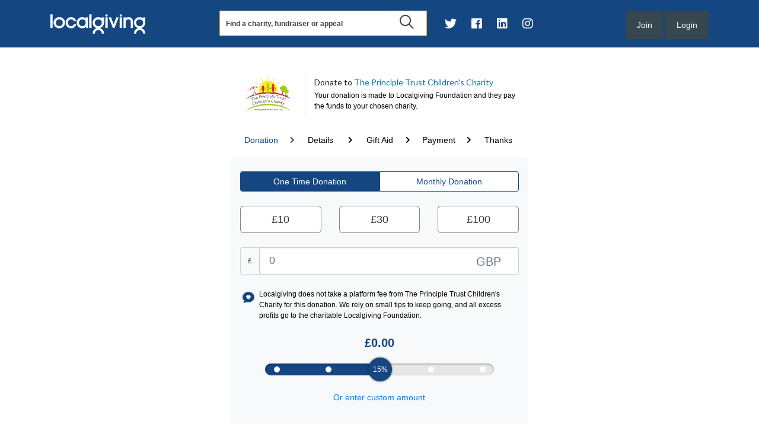

--- FILE ---
content_type: text/html; charset=UTF-8
request_url: https://localgiving.org/donation/theprincipletrust/start
body_size: 7921
content:

<!DOCTYPE html>
<html lang="en">
<head>
                    <script>
            dataLayer = [{}];
        </script>

        <!-- Google Tag Manager -->
        <script>
            (function(w,d,s,l,i){w[l]=w[l]||[];w[l].push({'gtm.start':
                    new Date().getTime(),event:'gtm.js'});var f=d.getElementsByTagName(s)[0],
                j=d.createElement(s),dl=l!='dataLayer'?'&l='+l:'';j.async=true;j.src=
                'https://www.googletagmanager.com/gtm.js?id='+i+dl;f.parentNode.insertBefore(j,f);
            })(window,document,'script','dataLayer', "GTM-5L5XHXF");
        </script>
        <!-- End Google Tag Manager -->

    
    <meta charset="utf-8">
    <meta name="viewport" content="width=device-width, initial-scale=1, maximum-scale=1, user-scalable=no">
        
        
    <meta name="apple-mobile-web-app-title" content="Localgiving">
    <meta name="application-name" content="Localgiving">
    <meta name="msapplication-TileColor" content="#144682">
    <meta name="theme-color" content="#144682">
    
    <link href='https://fonts.googleapis.com/css?family=Lato:400,700,300italic,300' rel='stylesheet' type='text/css'>
                <link rel="stylesheet" href="/build/assets/base-4.601be916.css"></link>

<link rel="modulepreload" href="/build/assets/_commonjsHelpers.f037b798.js"></link>

<link rel="modulepreload" href="/build/assets/jquery.9748ec0d.js"></link>

        <link rel="stylesheet" href="/lib/formvalidation-v1.10.0/css/formValidation.min.css">
    
    <link rel="stylesheet" href="/build/assets/store.5e7f4832.css"></link>

<link rel="stylesheet" href="/build/assets/donation.987af4bf.css"></link>

<link rel="modulepreload" href="/build/assets/_commonjsHelpers.f037b798.js"></link>

<link rel="modulepreload" href="/build/assets/index.453ecbe1.js"></link>

<link rel="modulepreload" href="/build/assets/motion.62dc6f6f.js"></link>

<link rel="modulepreload" href="/build/assets/store.398d946c.js"></link>

<link rel="modulepreload" href="/build/assets/Core.a4d80478.js"></link>


    <!--[if lt IE 9]>
    <meta http-equiv="X-UA-Compatible" content="IE=edge">
    <script src="https://oss.maxcdn.com/html5shiv/3.7.2/html5shiv.min.js"></script>
    <script src="https://oss.maxcdn.com/respond/1.4.2/respond.min.js"></script>
    <![endif]-->
    <style type="text/css">
            </style>

    <script
            src="https://js.sentry-cdn.com/b43bf76e02da4b2480f568d8e988bad2.min.js"
            crossorigin="anonymous"
    ></script>

    
</head>
<body class="ui-is-logged-out">
    <!-- Google Tag Manager (noscript) -->	
    <noscript>
        <iframe src="https://www.googletagmanager.com/ns.html?id=GTM-5L5XHXF" height="0" width="0" style="display:none;visibility:hidden"></iframe>
    </noscript>	
    <!-- End Google Tag Manager (noscript) -->
<div id="wrapper">
    
        
    <div id="main" >
        
    <div id="root"></div>

    </div>

    <footer id="footer">
    <div class="container-lg">
        <div class="row">
            <div class="col-12 col-md-8">
                <div class="footer-logo">
                    <a href="/" title="Welcome to Charity"><img id='footer_logo' src="/assets/img/localgiving_logo_new.png" alt="Charity"></a>
                </div>
                <p>
                    We believe that local is better. By connecting grassroots organisations with donations, fundraising and grants plus resources and support, we are proud to help thousands of UK community groups do amazing things every day.
                </p>
                <address>
                    <span style='margin-bottom: 0'>Reg. Charity England & Wales 1132411</span>
                    <span style='margin-bottom: 0'>Reg. Charity Scotland SC047395</span>
                    <span style='margin-bottom: 0'>Reg. Company 07111208</span>
                </address>
            </div>
            <div class="col-12 col-md-4">
                <h6>Sign up for our Grassroots Giving newsletter</h6>
                <p>Subscribe today to receive the latest news, insights and best practice for grassroots charities</p>
                <form method="post" action="//localgiving.us2.list-manage.com/subscribe/post?u=04ec1ab9be12be9d2c659236c&amp;id=9f26039092"
                      target="_blank" role="form" class="sign-up">

                    <div class="d-flex flex-row input-group">
                        <input name="EMAIL" class="form-control alt footer-black footer-black-input col-8 col-sm-9 col-md-7 col-lg-8" type="email" value=""
                               placeholder="Email">
                        <!-- MC Honeypot -->
                        <div style="position: absolute; left: -5000px;" aria-hidden="true">
                            <input type="text" name="b_04ec1ab9be12be9d2c659236c_9f26039092" tabindex="-1" value="">
                        </div>
                        <div class="input-group-addon col-3 offset-1 col-sm-2 offset-1 offset-md-1 col-md-4 col-lg-3">
                            <input type="submit" class="btn btn-md w-100" value="Submit">
                        </div>
                    </div>

                </form>

                
                                        
                                                                                        
                    <div>
                        <strong>Change language</strong> <br />
                        <a href="/donation/theprincipletrust/start?locale=en"><img src="/images/icon-english.png" alt="English" title="English" height="50" style="height: 20px;"></a>
                        &nbsp;
                        <a href="/donation/theprincipletrust/start?locale=cy"><img src="/images/icon-wales.png" alt="Welsh" title="Welsh" height="50" style="height: 20px;"></a>
                    </div>

                
            </div>
        </div>
    </div>
    <div class="copyright">
        <div class="container">
            <div class="row d-flex flex-column justify-content-center">
                <div class="col-12">
                    <div>
                        <a class="footer-black" href="/legal/terms-of-service"> Terms of service </a>
                        | <a class="footer-black" href="/legal/privacy-policy">Privacy policy</a>
                        <br />
                    </div>
                    <span class="footer-black"> &copy; Copyright 2026, All Rights Reserved. Localgiving Ltd.</span>
                </div>
            </div>
        </div>
    </div>
</footer>
</div>
<div class="ui-drawer-overlay"></div>


                    <script>window.sessionStorage.clear();</script>
    

    <script type="module" src="/build/assets/base-4.78270b18.js"></script>


    <script type="text/javascript">
        window.Localgiving = window.Localgiving || {};
    </script>
    <script type="text/javascript" src="https://js.stripe.com/v3/"></script>
    <link rel="stylesheet" href="https://use.fontawesome.com/releases/v5.7.0/css/all.css" integrity="sha384-lZN37f5QGtY3VHgisS14W3ExzMWZxybE1SJSEsQp9S+oqd12jhcu+A56Ebc1zFSJ" crossorigin="anonymous">
    <script type="text/javascript" src="/js/modules/SiteConfiguration.js" defer></script>
    <script src="https://cdnjs.cloudflare.com/ajax/libs/es6-shim/0.35.3/es6-shim.min.js"></script>
    <script type="text/javascript" src="/js/modules/Drawer.js" defer></script>

    <script type="text/javascript">
        var baseURL = 'https://localgiving.org/';
        var apiURL = 'https://graph.localgiving.org/v1/';
    </script>


    <script src="https://www.google.com/recaptcha/api.js?render=6Lea7T8jAAAAAByGInUhiriwDMG0Ars-lYUNm4yQ"></script>
    <script defer src='https://www.paypal.com/sdk/js?client-id=AcbEwKLIVCl6g5CIRdoa0uoZiCVkSODe2panj3xpv3D8XxeHpgr4caL44qDIKR9pLby2-QHo8AS_C9Pa&currency=GBP'></script>
    <script defer type="module" src="https://cdn.jsdelivr.net/npm/emoji-picker-element@^1/index.js"></script>
    <script type="module" src="/build/assets/donationFlow.50f8e6a5.js"></script>


    <input type="hidden" value="1800000" id="logout_period" />
    <input type="hidden" value="21600000" id="inactive_period" />
</body>
</html>

--- FILE ---
content_type: text/html; charset=utf-8
request_url: https://www.google.com/recaptcha/api2/anchor?ar=1&k=6Lea7T8jAAAAAByGInUhiriwDMG0Ars-lYUNm4yQ&co=aHR0cHM6Ly9sb2NhbGdpdmluZy5vcmc6NDQz&hl=en&v=N67nZn4AqZkNcbeMu4prBgzg&size=invisible&anchor-ms=20000&execute-ms=30000&cb=xv4xkas6a1y6
body_size: 49033
content:
<!DOCTYPE HTML><html dir="ltr" lang="en"><head><meta http-equiv="Content-Type" content="text/html; charset=UTF-8">
<meta http-equiv="X-UA-Compatible" content="IE=edge">
<title>reCAPTCHA</title>
<style type="text/css">
/* cyrillic-ext */
@font-face {
  font-family: 'Roboto';
  font-style: normal;
  font-weight: 400;
  font-stretch: 100%;
  src: url(//fonts.gstatic.com/s/roboto/v48/KFO7CnqEu92Fr1ME7kSn66aGLdTylUAMa3GUBHMdazTgWw.woff2) format('woff2');
  unicode-range: U+0460-052F, U+1C80-1C8A, U+20B4, U+2DE0-2DFF, U+A640-A69F, U+FE2E-FE2F;
}
/* cyrillic */
@font-face {
  font-family: 'Roboto';
  font-style: normal;
  font-weight: 400;
  font-stretch: 100%;
  src: url(//fonts.gstatic.com/s/roboto/v48/KFO7CnqEu92Fr1ME7kSn66aGLdTylUAMa3iUBHMdazTgWw.woff2) format('woff2');
  unicode-range: U+0301, U+0400-045F, U+0490-0491, U+04B0-04B1, U+2116;
}
/* greek-ext */
@font-face {
  font-family: 'Roboto';
  font-style: normal;
  font-weight: 400;
  font-stretch: 100%;
  src: url(//fonts.gstatic.com/s/roboto/v48/KFO7CnqEu92Fr1ME7kSn66aGLdTylUAMa3CUBHMdazTgWw.woff2) format('woff2');
  unicode-range: U+1F00-1FFF;
}
/* greek */
@font-face {
  font-family: 'Roboto';
  font-style: normal;
  font-weight: 400;
  font-stretch: 100%;
  src: url(//fonts.gstatic.com/s/roboto/v48/KFO7CnqEu92Fr1ME7kSn66aGLdTylUAMa3-UBHMdazTgWw.woff2) format('woff2');
  unicode-range: U+0370-0377, U+037A-037F, U+0384-038A, U+038C, U+038E-03A1, U+03A3-03FF;
}
/* math */
@font-face {
  font-family: 'Roboto';
  font-style: normal;
  font-weight: 400;
  font-stretch: 100%;
  src: url(//fonts.gstatic.com/s/roboto/v48/KFO7CnqEu92Fr1ME7kSn66aGLdTylUAMawCUBHMdazTgWw.woff2) format('woff2');
  unicode-range: U+0302-0303, U+0305, U+0307-0308, U+0310, U+0312, U+0315, U+031A, U+0326-0327, U+032C, U+032F-0330, U+0332-0333, U+0338, U+033A, U+0346, U+034D, U+0391-03A1, U+03A3-03A9, U+03B1-03C9, U+03D1, U+03D5-03D6, U+03F0-03F1, U+03F4-03F5, U+2016-2017, U+2034-2038, U+203C, U+2040, U+2043, U+2047, U+2050, U+2057, U+205F, U+2070-2071, U+2074-208E, U+2090-209C, U+20D0-20DC, U+20E1, U+20E5-20EF, U+2100-2112, U+2114-2115, U+2117-2121, U+2123-214F, U+2190, U+2192, U+2194-21AE, U+21B0-21E5, U+21F1-21F2, U+21F4-2211, U+2213-2214, U+2216-22FF, U+2308-230B, U+2310, U+2319, U+231C-2321, U+2336-237A, U+237C, U+2395, U+239B-23B7, U+23D0, U+23DC-23E1, U+2474-2475, U+25AF, U+25B3, U+25B7, U+25BD, U+25C1, U+25CA, U+25CC, U+25FB, U+266D-266F, U+27C0-27FF, U+2900-2AFF, U+2B0E-2B11, U+2B30-2B4C, U+2BFE, U+3030, U+FF5B, U+FF5D, U+1D400-1D7FF, U+1EE00-1EEFF;
}
/* symbols */
@font-face {
  font-family: 'Roboto';
  font-style: normal;
  font-weight: 400;
  font-stretch: 100%;
  src: url(//fonts.gstatic.com/s/roboto/v48/KFO7CnqEu92Fr1ME7kSn66aGLdTylUAMaxKUBHMdazTgWw.woff2) format('woff2');
  unicode-range: U+0001-000C, U+000E-001F, U+007F-009F, U+20DD-20E0, U+20E2-20E4, U+2150-218F, U+2190, U+2192, U+2194-2199, U+21AF, U+21E6-21F0, U+21F3, U+2218-2219, U+2299, U+22C4-22C6, U+2300-243F, U+2440-244A, U+2460-24FF, U+25A0-27BF, U+2800-28FF, U+2921-2922, U+2981, U+29BF, U+29EB, U+2B00-2BFF, U+4DC0-4DFF, U+FFF9-FFFB, U+10140-1018E, U+10190-1019C, U+101A0, U+101D0-101FD, U+102E0-102FB, U+10E60-10E7E, U+1D2C0-1D2D3, U+1D2E0-1D37F, U+1F000-1F0FF, U+1F100-1F1AD, U+1F1E6-1F1FF, U+1F30D-1F30F, U+1F315, U+1F31C, U+1F31E, U+1F320-1F32C, U+1F336, U+1F378, U+1F37D, U+1F382, U+1F393-1F39F, U+1F3A7-1F3A8, U+1F3AC-1F3AF, U+1F3C2, U+1F3C4-1F3C6, U+1F3CA-1F3CE, U+1F3D4-1F3E0, U+1F3ED, U+1F3F1-1F3F3, U+1F3F5-1F3F7, U+1F408, U+1F415, U+1F41F, U+1F426, U+1F43F, U+1F441-1F442, U+1F444, U+1F446-1F449, U+1F44C-1F44E, U+1F453, U+1F46A, U+1F47D, U+1F4A3, U+1F4B0, U+1F4B3, U+1F4B9, U+1F4BB, U+1F4BF, U+1F4C8-1F4CB, U+1F4D6, U+1F4DA, U+1F4DF, U+1F4E3-1F4E6, U+1F4EA-1F4ED, U+1F4F7, U+1F4F9-1F4FB, U+1F4FD-1F4FE, U+1F503, U+1F507-1F50B, U+1F50D, U+1F512-1F513, U+1F53E-1F54A, U+1F54F-1F5FA, U+1F610, U+1F650-1F67F, U+1F687, U+1F68D, U+1F691, U+1F694, U+1F698, U+1F6AD, U+1F6B2, U+1F6B9-1F6BA, U+1F6BC, U+1F6C6-1F6CF, U+1F6D3-1F6D7, U+1F6E0-1F6EA, U+1F6F0-1F6F3, U+1F6F7-1F6FC, U+1F700-1F7FF, U+1F800-1F80B, U+1F810-1F847, U+1F850-1F859, U+1F860-1F887, U+1F890-1F8AD, U+1F8B0-1F8BB, U+1F8C0-1F8C1, U+1F900-1F90B, U+1F93B, U+1F946, U+1F984, U+1F996, U+1F9E9, U+1FA00-1FA6F, U+1FA70-1FA7C, U+1FA80-1FA89, U+1FA8F-1FAC6, U+1FACE-1FADC, U+1FADF-1FAE9, U+1FAF0-1FAF8, U+1FB00-1FBFF;
}
/* vietnamese */
@font-face {
  font-family: 'Roboto';
  font-style: normal;
  font-weight: 400;
  font-stretch: 100%;
  src: url(//fonts.gstatic.com/s/roboto/v48/KFO7CnqEu92Fr1ME7kSn66aGLdTylUAMa3OUBHMdazTgWw.woff2) format('woff2');
  unicode-range: U+0102-0103, U+0110-0111, U+0128-0129, U+0168-0169, U+01A0-01A1, U+01AF-01B0, U+0300-0301, U+0303-0304, U+0308-0309, U+0323, U+0329, U+1EA0-1EF9, U+20AB;
}
/* latin-ext */
@font-face {
  font-family: 'Roboto';
  font-style: normal;
  font-weight: 400;
  font-stretch: 100%;
  src: url(//fonts.gstatic.com/s/roboto/v48/KFO7CnqEu92Fr1ME7kSn66aGLdTylUAMa3KUBHMdazTgWw.woff2) format('woff2');
  unicode-range: U+0100-02BA, U+02BD-02C5, U+02C7-02CC, U+02CE-02D7, U+02DD-02FF, U+0304, U+0308, U+0329, U+1D00-1DBF, U+1E00-1E9F, U+1EF2-1EFF, U+2020, U+20A0-20AB, U+20AD-20C0, U+2113, U+2C60-2C7F, U+A720-A7FF;
}
/* latin */
@font-face {
  font-family: 'Roboto';
  font-style: normal;
  font-weight: 400;
  font-stretch: 100%;
  src: url(//fonts.gstatic.com/s/roboto/v48/KFO7CnqEu92Fr1ME7kSn66aGLdTylUAMa3yUBHMdazQ.woff2) format('woff2');
  unicode-range: U+0000-00FF, U+0131, U+0152-0153, U+02BB-02BC, U+02C6, U+02DA, U+02DC, U+0304, U+0308, U+0329, U+2000-206F, U+20AC, U+2122, U+2191, U+2193, U+2212, U+2215, U+FEFF, U+FFFD;
}
/* cyrillic-ext */
@font-face {
  font-family: 'Roboto';
  font-style: normal;
  font-weight: 500;
  font-stretch: 100%;
  src: url(//fonts.gstatic.com/s/roboto/v48/KFO7CnqEu92Fr1ME7kSn66aGLdTylUAMa3GUBHMdazTgWw.woff2) format('woff2');
  unicode-range: U+0460-052F, U+1C80-1C8A, U+20B4, U+2DE0-2DFF, U+A640-A69F, U+FE2E-FE2F;
}
/* cyrillic */
@font-face {
  font-family: 'Roboto';
  font-style: normal;
  font-weight: 500;
  font-stretch: 100%;
  src: url(//fonts.gstatic.com/s/roboto/v48/KFO7CnqEu92Fr1ME7kSn66aGLdTylUAMa3iUBHMdazTgWw.woff2) format('woff2');
  unicode-range: U+0301, U+0400-045F, U+0490-0491, U+04B0-04B1, U+2116;
}
/* greek-ext */
@font-face {
  font-family: 'Roboto';
  font-style: normal;
  font-weight: 500;
  font-stretch: 100%;
  src: url(//fonts.gstatic.com/s/roboto/v48/KFO7CnqEu92Fr1ME7kSn66aGLdTylUAMa3CUBHMdazTgWw.woff2) format('woff2');
  unicode-range: U+1F00-1FFF;
}
/* greek */
@font-face {
  font-family: 'Roboto';
  font-style: normal;
  font-weight: 500;
  font-stretch: 100%;
  src: url(//fonts.gstatic.com/s/roboto/v48/KFO7CnqEu92Fr1ME7kSn66aGLdTylUAMa3-UBHMdazTgWw.woff2) format('woff2');
  unicode-range: U+0370-0377, U+037A-037F, U+0384-038A, U+038C, U+038E-03A1, U+03A3-03FF;
}
/* math */
@font-face {
  font-family: 'Roboto';
  font-style: normal;
  font-weight: 500;
  font-stretch: 100%;
  src: url(//fonts.gstatic.com/s/roboto/v48/KFO7CnqEu92Fr1ME7kSn66aGLdTylUAMawCUBHMdazTgWw.woff2) format('woff2');
  unicode-range: U+0302-0303, U+0305, U+0307-0308, U+0310, U+0312, U+0315, U+031A, U+0326-0327, U+032C, U+032F-0330, U+0332-0333, U+0338, U+033A, U+0346, U+034D, U+0391-03A1, U+03A3-03A9, U+03B1-03C9, U+03D1, U+03D5-03D6, U+03F0-03F1, U+03F4-03F5, U+2016-2017, U+2034-2038, U+203C, U+2040, U+2043, U+2047, U+2050, U+2057, U+205F, U+2070-2071, U+2074-208E, U+2090-209C, U+20D0-20DC, U+20E1, U+20E5-20EF, U+2100-2112, U+2114-2115, U+2117-2121, U+2123-214F, U+2190, U+2192, U+2194-21AE, U+21B0-21E5, U+21F1-21F2, U+21F4-2211, U+2213-2214, U+2216-22FF, U+2308-230B, U+2310, U+2319, U+231C-2321, U+2336-237A, U+237C, U+2395, U+239B-23B7, U+23D0, U+23DC-23E1, U+2474-2475, U+25AF, U+25B3, U+25B7, U+25BD, U+25C1, U+25CA, U+25CC, U+25FB, U+266D-266F, U+27C0-27FF, U+2900-2AFF, U+2B0E-2B11, U+2B30-2B4C, U+2BFE, U+3030, U+FF5B, U+FF5D, U+1D400-1D7FF, U+1EE00-1EEFF;
}
/* symbols */
@font-face {
  font-family: 'Roboto';
  font-style: normal;
  font-weight: 500;
  font-stretch: 100%;
  src: url(//fonts.gstatic.com/s/roboto/v48/KFO7CnqEu92Fr1ME7kSn66aGLdTylUAMaxKUBHMdazTgWw.woff2) format('woff2');
  unicode-range: U+0001-000C, U+000E-001F, U+007F-009F, U+20DD-20E0, U+20E2-20E4, U+2150-218F, U+2190, U+2192, U+2194-2199, U+21AF, U+21E6-21F0, U+21F3, U+2218-2219, U+2299, U+22C4-22C6, U+2300-243F, U+2440-244A, U+2460-24FF, U+25A0-27BF, U+2800-28FF, U+2921-2922, U+2981, U+29BF, U+29EB, U+2B00-2BFF, U+4DC0-4DFF, U+FFF9-FFFB, U+10140-1018E, U+10190-1019C, U+101A0, U+101D0-101FD, U+102E0-102FB, U+10E60-10E7E, U+1D2C0-1D2D3, U+1D2E0-1D37F, U+1F000-1F0FF, U+1F100-1F1AD, U+1F1E6-1F1FF, U+1F30D-1F30F, U+1F315, U+1F31C, U+1F31E, U+1F320-1F32C, U+1F336, U+1F378, U+1F37D, U+1F382, U+1F393-1F39F, U+1F3A7-1F3A8, U+1F3AC-1F3AF, U+1F3C2, U+1F3C4-1F3C6, U+1F3CA-1F3CE, U+1F3D4-1F3E0, U+1F3ED, U+1F3F1-1F3F3, U+1F3F5-1F3F7, U+1F408, U+1F415, U+1F41F, U+1F426, U+1F43F, U+1F441-1F442, U+1F444, U+1F446-1F449, U+1F44C-1F44E, U+1F453, U+1F46A, U+1F47D, U+1F4A3, U+1F4B0, U+1F4B3, U+1F4B9, U+1F4BB, U+1F4BF, U+1F4C8-1F4CB, U+1F4D6, U+1F4DA, U+1F4DF, U+1F4E3-1F4E6, U+1F4EA-1F4ED, U+1F4F7, U+1F4F9-1F4FB, U+1F4FD-1F4FE, U+1F503, U+1F507-1F50B, U+1F50D, U+1F512-1F513, U+1F53E-1F54A, U+1F54F-1F5FA, U+1F610, U+1F650-1F67F, U+1F687, U+1F68D, U+1F691, U+1F694, U+1F698, U+1F6AD, U+1F6B2, U+1F6B9-1F6BA, U+1F6BC, U+1F6C6-1F6CF, U+1F6D3-1F6D7, U+1F6E0-1F6EA, U+1F6F0-1F6F3, U+1F6F7-1F6FC, U+1F700-1F7FF, U+1F800-1F80B, U+1F810-1F847, U+1F850-1F859, U+1F860-1F887, U+1F890-1F8AD, U+1F8B0-1F8BB, U+1F8C0-1F8C1, U+1F900-1F90B, U+1F93B, U+1F946, U+1F984, U+1F996, U+1F9E9, U+1FA00-1FA6F, U+1FA70-1FA7C, U+1FA80-1FA89, U+1FA8F-1FAC6, U+1FACE-1FADC, U+1FADF-1FAE9, U+1FAF0-1FAF8, U+1FB00-1FBFF;
}
/* vietnamese */
@font-face {
  font-family: 'Roboto';
  font-style: normal;
  font-weight: 500;
  font-stretch: 100%;
  src: url(//fonts.gstatic.com/s/roboto/v48/KFO7CnqEu92Fr1ME7kSn66aGLdTylUAMa3OUBHMdazTgWw.woff2) format('woff2');
  unicode-range: U+0102-0103, U+0110-0111, U+0128-0129, U+0168-0169, U+01A0-01A1, U+01AF-01B0, U+0300-0301, U+0303-0304, U+0308-0309, U+0323, U+0329, U+1EA0-1EF9, U+20AB;
}
/* latin-ext */
@font-face {
  font-family: 'Roboto';
  font-style: normal;
  font-weight: 500;
  font-stretch: 100%;
  src: url(//fonts.gstatic.com/s/roboto/v48/KFO7CnqEu92Fr1ME7kSn66aGLdTylUAMa3KUBHMdazTgWw.woff2) format('woff2');
  unicode-range: U+0100-02BA, U+02BD-02C5, U+02C7-02CC, U+02CE-02D7, U+02DD-02FF, U+0304, U+0308, U+0329, U+1D00-1DBF, U+1E00-1E9F, U+1EF2-1EFF, U+2020, U+20A0-20AB, U+20AD-20C0, U+2113, U+2C60-2C7F, U+A720-A7FF;
}
/* latin */
@font-face {
  font-family: 'Roboto';
  font-style: normal;
  font-weight: 500;
  font-stretch: 100%;
  src: url(//fonts.gstatic.com/s/roboto/v48/KFO7CnqEu92Fr1ME7kSn66aGLdTylUAMa3yUBHMdazQ.woff2) format('woff2');
  unicode-range: U+0000-00FF, U+0131, U+0152-0153, U+02BB-02BC, U+02C6, U+02DA, U+02DC, U+0304, U+0308, U+0329, U+2000-206F, U+20AC, U+2122, U+2191, U+2193, U+2212, U+2215, U+FEFF, U+FFFD;
}
/* cyrillic-ext */
@font-face {
  font-family: 'Roboto';
  font-style: normal;
  font-weight: 900;
  font-stretch: 100%;
  src: url(//fonts.gstatic.com/s/roboto/v48/KFO7CnqEu92Fr1ME7kSn66aGLdTylUAMa3GUBHMdazTgWw.woff2) format('woff2');
  unicode-range: U+0460-052F, U+1C80-1C8A, U+20B4, U+2DE0-2DFF, U+A640-A69F, U+FE2E-FE2F;
}
/* cyrillic */
@font-face {
  font-family: 'Roboto';
  font-style: normal;
  font-weight: 900;
  font-stretch: 100%;
  src: url(//fonts.gstatic.com/s/roboto/v48/KFO7CnqEu92Fr1ME7kSn66aGLdTylUAMa3iUBHMdazTgWw.woff2) format('woff2');
  unicode-range: U+0301, U+0400-045F, U+0490-0491, U+04B0-04B1, U+2116;
}
/* greek-ext */
@font-face {
  font-family: 'Roboto';
  font-style: normal;
  font-weight: 900;
  font-stretch: 100%;
  src: url(//fonts.gstatic.com/s/roboto/v48/KFO7CnqEu92Fr1ME7kSn66aGLdTylUAMa3CUBHMdazTgWw.woff2) format('woff2');
  unicode-range: U+1F00-1FFF;
}
/* greek */
@font-face {
  font-family: 'Roboto';
  font-style: normal;
  font-weight: 900;
  font-stretch: 100%;
  src: url(//fonts.gstatic.com/s/roboto/v48/KFO7CnqEu92Fr1ME7kSn66aGLdTylUAMa3-UBHMdazTgWw.woff2) format('woff2');
  unicode-range: U+0370-0377, U+037A-037F, U+0384-038A, U+038C, U+038E-03A1, U+03A3-03FF;
}
/* math */
@font-face {
  font-family: 'Roboto';
  font-style: normal;
  font-weight: 900;
  font-stretch: 100%;
  src: url(//fonts.gstatic.com/s/roboto/v48/KFO7CnqEu92Fr1ME7kSn66aGLdTylUAMawCUBHMdazTgWw.woff2) format('woff2');
  unicode-range: U+0302-0303, U+0305, U+0307-0308, U+0310, U+0312, U+0315, U+031A, U+0326-0327, U+032C, U+032F-0330, U+0332-0333, U+0338, U+033A, U+0346, U+034D, U+0391-03A1, U+03A3-03A9, U+03B1-03C9, U+03D1, U+03D5-03D6, U+03F0-03F1, U+03F4-03F5, U+2016-2017, U+2034-2038, U+203C, U+2040, U+2043, U+2047, U+2050, U+2057, U+205F, U+2070-2071, U+2074-208E, U+2090-209C, U+20D0-20DC, U+20E1, U+20E5-20EF, U+2100-2112, U+2114-2115, U+2117-2121, U+2123-214F, U+2190, U+2192, U+2194-21AE, U+21B0-21E5, U+21F1-21F2, U+21F4-2211, U+2213-2214, U+2216-22FF, U+2308-230B, U+2310, U+2319, U+231C-2321, U+2336-237A, U+237C, U+2395, U+239B-23B7, U+23D0, U+23DC-23E1, U+2474-2475, U+25AF, U+25B3, U+25B7, U+25BD, U+25C1, U+25CA, U+25CC, U+25FB, U+266D-266F, U+27C0-27FF, U+2900-2AFF, U+2B0E-2B11, U+2B30-2B4C, U+2BFE, U+3030, U+FF5B, U+FF5D, U+1D400-1D7FF, U+1EE00-1EEFF;
}
/* symbols */
@font-face {
  font-family: 'Roboto';
  font-style: normal;
  font-weight: 900;
  font-stretch: 100%;
  src: url(//fonts.gstatic.com/s/roboto/v48/KFO7CnqEu92Fr1ME7kSn66aGLdTylUAMaxKUBHMdazTgWw.woff2) format('woff2');
  unicode-range: U+0001-000C, U+000E-001F, U+007F-009F, U+20DD-20E0, U+20E2-20E4, U+2150-218F, U+2190, U+2192, U+2194-2199, U+21AF, U+21E6-21F0, U+21F3, U+2218-2219, U+2299, U+22C4-22C6, U+2300-243F, U+2440-244A, U+2460-24FF, U+25A0-27BF, U+2800-28FF, U+2921-2922, U+2981, U+29BF, U+29EB, U+2B00-2BFF, U+4DC0-4DFF, U+FFF9-FFFB, U+10140-1018E, U+10190-1019C, U+101A0, U+101D0-101FD, U+102E0-102FB, U+10E60-10E7E, U+1D2C0-1D2D3, U+1D2E0-1D37F, U+1F000-1F0FF, U+1F100-1F1AD, U+1F1E6-1F1FF, U+1F30D-1F30F, U+1F315, U+1F31C, U+1F31E, U+1F320-1F32C, U+1F336, U+1F378, U+1F37D, U+1F382, U+1F393-1F39F, U+1F3A7-1F3A8, U+1F3AC-1F3AF, U+1F3C2, U+1F3C4-1F3C6, U+1F3CA-1F3CE, U+1F3D4-1F3E0, U+1F3ED, U+1F3F1-1F3F3, U+1F3F5-1F3F7, U+1F408, U+1F415, U+1F41F, U+1F426, U+1F43F, U+1F441-1F442, U+1F444, U+1F446-1F449, U+1F44C-1F44E, U+1F453, U+1F46A, U+1F47D, U+1F4A3, U+1F4B0, U+1F4B3, U+1F4B9, U+1F4BB, U+1F4BF, U+1F4C8-1F4CB, U+1F4D6, U+1F4DA, U+1F4DF, U+1F4E3-1F4E6, U+1F4EA-1F4ED, U+1F4F7, U+1F4F9-1F4FB, U+1F4FD-1F4FE, U+1F503, U+1F507-1F50B, U+1F50D, U+1F512-1F513, U+1F53E-1F54A, U+1F54F-1F5FA, U+1F610, U+1F650-1F67F, U+1F687, U+1F68D, U+1F691, U+1F694, U+1F698, U+1F6AD, U+1F6B2, U+1F6B9-1F6BA, U+1F6BC, U+1F6C6-1F6CF, U+1F6D3-1F6D7, U+1F6E0-1F6EA, U+1F6F0-1F6F3, U+1F6F7-1F6FC, U+1F700-1F7FF, U+1F800-1F80B, U+1F810-1F847, U+1F850-1F859, U+1F860-1F887, U+1F890-1F8AD, U+1F8B0-1F8BB, U+1F8C0-1F8C1, U+1F900-1F90B, U+1F93B, U+1F946, U+1F984, U+1F996, U+1F9E9, U+1FA00-1FA6F, U+1FA70-1FA7C, U+1FA80-1FA89, U+1FA8F-1FAC6, U+1FACE-1FADC, U+1FADF-1FAE9, U+1FAF0-1FAF8, U+1FB00-1FBFF;
}
/* vietnamese */
@font-face {
  font-family: 'Roboto';
  font-style: normal;
  font-weight: 900;
  font-stretch: 100%;
  src: url(//fonts.gstatic.com/s/roboto/v48/KFO7CnqEu92Fr1ME7kSn66aGLdTylUAMa3OUBHMdazTgWw.woff2) format('woff2');
  unicode-range: U+0102-0103, U+0110-0111, U+0128-0129, U+0168-0169, U+01A0-01A1, U+01AF-01B0, U+0300-0301, U+0303-0304, U+0308-0309, U+0323, U+0329, U+1EA0-1EF9, U+20AB;
}
/* latin-ext */
@font-face {
  font-family: 'Roboto';
  font-style: normal;
  font-weight: 900;
  font-stretch: 100%;
  src: url(//fonts.gstatic.com/s/roboto/v48/KFO7CnqEu92Fr1ME7kSn66aGLdTylUAMa3KUBHMdazTgWw.woff2) format('woff2');
  unicode-range: U+0100-02BA, U+02BD-02C5, U+02C7-02CC, U+02CE-02D7, U+02DD-02FF, U+0304, U+0308, U+0329, U+1D00-1DBF, U+1E00-1E9F, U+1EF2-1EFF, U+2020, U+20A0-20AB, U+20AD-20C0, U+2113, U+2C60-2C7F, U+A720-A7FF;
}
/* latin */
@font-face {
  font-family: 'Roboto';
  font-style: normal;
  font-weight: 900;
  font-stretch: 100%;
  src: url(//fonts.gstatic.com/s/roboto/v48/KFO7CnqEu92Fr1ME7kSn66aGLdTylUAMa3yUBHMdazQ.woff2) format('woff2');
  unicode-range: U+0000-00FF, U+0131, U+0152-0153, U+02BB-02BC, U+02C6, U+02DA, U+02DC, U+0304, U+0308, U+0329, U+2000-206F, U+20AC, U+2122, U+2191, U+2193, U+2212, U+2215, U+FEFF, U+FFFD;
}

</style>
<link rel="stylesheet" type="text/css" href="https://www.gstatic.com/recaptcha/releases/N67nZn4AqZkNcbeMu4prBgzg/styles__ltr.css">
<script nonce="kDrRW3F_YEdX9OpxRTkEng" type="text/javascript">window['__recaptcha_api'] = 'https://www.google.com/recaptcha/api2/';</script>
<script type="text/javascript" src="https://www.gstatic.com/recaptcha/releases/N67nZn4AqZkNcbeMu4prBgzg/recaptcha__en.js" nonce="kDrRW3F_YEdX9OpxRTkEng">
      
    </script></head>
<body><div id="rc-anchor-alert" class="rc-anchor-alert"></div>
<input type="hidden" id="recaptcha-token" value="[base64]">
<script type="text/javascript" nonce="kDrRW3F_YEdX9OpxRTkEng">
      recaptcha.anchor.Main.init("[\x22ainput\x22,[\x22bgdata\x22,\x22\x22,\[base64]/[base64]/[base64]/[base64]/[base64]/[base64]/[base64]/[base64]/bmV3IFlbcV0oQVswXSk6aD09Mj9uZXcgWVtxXShBWzBdLEFbMV0pOmg9PTM/bmV3IFlbcV0oQVswXSxBWzFdLEFbMl0pOmg9PTQ/[base64]/aXcoSS5ILEkpOngoOCx0cnVlLEkpfSxFMj12LnJlcXVlc3RJZGxlQ2FsbGJhY2s/[base64]/[base64]/[base64]/[base64]\\u003d\x22,\[base64]\\u003d\x22,\x22w7bClSMIGSAjw6fDvnobw6tiw5QrwrDCpsOaw6rCnwlfw5QfA8KtIsO2cMKsfsKsd3nCkQJjZh5cwqvCjsO3d8O8FhfDh8KVfcOmw6JQwpnCs3nCpMOnwoHCujbCpMKKwrLDrF7DiGbCrcO8w4DDj8KWLMOHGsKjw4JtNMK3wpMUw6DCiMKWSMOBwqPDnE1/[base64]/IFISwqzDlQrCg8KGw5kswrNhGnPCi8OrbcOPfigkCMOCw5jCnljDjkzCv8KPXcKpw6lYw4zCvig9w4McwqTDncOBcTMFw41TTMKdD8O1PzxSw7LDpsOOcTJ4wpPCsVAmw6N4CMKwwqMWwrdAw54FOMKuw4IFw7wVcQ54ZMOlwrg/[base64]/DtSYHwotww5TDhMOywqvDiU/CtsOew6tKLDIDFn/[base64]/[base64]/Xn1EwqjCpcOtw5/Dm33DmA7Dv8K6UcOYC3Maw4LCtMKTwpYgNm9owr7DmVPCtMO0c8KLwrlATwLDijLCinJTwo5rEgxvw5x5w7/Ds8K8HXTCvWDCs8OfahbCh3jDiMOJwohUwrDDm8OrLUjDhWEPGwzDkMONw6LDicOFwptweMODRcK/[base64]/DocKKw5xnFRjCvjgzwpY/wr1zPcOdwrjCvzdQbcKbw5Y/wpzCjibCncO0KMKhEcO4Mk3CuzfCssOVwrbCtDMpe8O4w4jClcO0MFXDpcOvwp0Iw5vDusO4McKUw4PCocKuwrrCh8O7w57CrMOrRMOSw7DCvl9lOUTChcK5w43CssOYACImEcK1JR8cw7tzw7/DisO1w7DCnlHCvRFRw6R2cMKxH8OqA8OYwoE9wrXDjD4fwrpKw6jCp8Osw6wEw5MYwrDDpsK8GRMOw7AwbsKmQ8OicsOEQizDijYDUcOawonCjcOmw6wUwo0cwpxkwopiw6Y/fljDgDJZUBfCv8Khw4odAsOSwrwEw4nDkCbCtwVLw5TCusOIw6U6w4UyLsOVw4VYKBBrc8KjCwrDvwLCqsOzwqVhwp9swrrCk0/[base64]/CtxzDgsKuw6bDplzCk8OkHBXCgsKPA8K7woLCllhPUMKLFcOzQMK/[base64]/DmUDDucKlwrHCqMKWwqZawqDDoF/CsgXCkcK6w5JPX3JaU1nCj2zCpDzCtMO2wpLDn8KSM8OKdsKwwqQNC8OIwr57w5towrwdwpNMHsOXw6/CpxTCnMKCT2kgJMKcwpHCoC1Pw4BfS8KIB8KzfjPDgVdCM37ClTV7wpUrS8KzK8Kvw7/Dt3/CtSbDtMKDWcOFwqnCt0/CilXDqmPCoitKCMK3wo3ConIpwpFPw57Ch3EaLSw1BC8qwq7DnWXDocO3VDjCucOhXEJxw6V8wrJzwoFbwoLDrUpIw53DhQLCmMOcJUDDsxYSwqnCkjEgIX/Cjzoud8O8TF/[base64]/Cj0nClcKHw4wFwpoMwp0sB1DCiMO+Kg49wpbCh8OAwpsQw4rDmMONw5kaQDo/[base64]/CiH7DvcO6w7UYFi/CmsKawqcmQizDl8OOIcOJTsOww4Q3w6cmdC7DnMOhO8OpOMOtAmPDo08Vw7nCtMOdM1PCqGHCindEw6jCkQofI8O7OMO/[base64]/[base64]/CpVhmX8KAwpvCtcKjOjJYS8Obw4ZdwrDCrcKdM2PClEPCmMOjwrZfw5rDusKvW8K5PCnDsMOjDm/CvMOfwr3ClcKowqtOw4vCgMOZU8KxTsOcd1jDvMKNf8K3wq4NYC9Aw6HDh8OHI2IzJsObw7kwwrvCocOYdMKkw6Uqw78CbFdQw69Uw7p6MjJBw5QjwpHCh8KewpjCoMOLMW7DonfDoMOgw5MLw5V7w58WwoQ/w4J7wrnDkcOCf8KAT8OVc2wFwofDhcKDw5TCj8OJwpx6w6fCs8O4YTsFcMK2C8OeO2MYwpDDhMOZesO2ZBQSw7HCg0/CkmZkC8KFeRVXwrLCrcKBw6bDgUxSwps3wrXDq1vChjnCtsOpwoHCkwVZTcK8woXDjw/[base64]/[base64]/[base64]/Cr8KgwrQlwoslf3hZwrgzNzZ3YsKlw4LDqhTCucOeOsObwrpnwqTDpxRpwo/DqMKrw4ddEMOYX8Ozw6Jsw4zDlsKJBsKnHzArw6YSwrjCuMOAFcOcwrzCp8KuwozChRMdJ8KZw5ovUiV1woHDojjDkAfChMKaeEbChiTCs8OlJHNUdUU9I8KGwrNPw6YmKDzCojV/wpXDlRRew7HDpTHDrsKWJBtdwotJLzI0wp8yTMKWLcKqw61RUcOBRT3CmWh8CiXDiMOMMsKSU3USTx7DiMOfM13CoH/CjWPCqF8hwp7DgcOlYcOuw7LCjsO1w7fDsmEMw73DrgzDkCDCmwNXw5YFw7PDvcORwpnCqMOGbsKKwqrDmcO5wpDDinBUNR/CmcKrasOtw5xZfks6wq5NVRfDhcOgw4XDhsOKFlrCgSPDgkXCsMOdwo0gZQTDh8OJw5pjw7jDjGgsEMO/wrINATvDvGUawrDCpMOeNMKNRcKQw5UeUsONw6DDqcOmw7RJb8KSw5bDhAZjYcOdwr/CiA7DgMKOVGUQeMOCc8Kfw5RxHMK4woo0A0Myw6k2wrErw4fCkA3Ds8KXE0EnwpIGwqwPwpoGwr1VPsKxWMKuTcOswqMhw4tmwrTDtHlvwrF1w7TChSbCgjondRZjw5xBMMKSwpvCl8OXwo/CpMKUw6Q4w4ZGw59yw6kbw6LClB7CssKcLsKWRS9kUcKmwqg8Y8OEN1lQcsOiMgPCj0pXwqpYdMO+D3TChHTCp8KAIcK8w4TDtknCqR/[base64]/DjQZsMMO5V8OFw6kTIxXCjSRcwqQqAcOywo1UGB/Dm8Oewpt+bHAvwpXDhlUwKSIJwqZvacKnVsOaDXZaSsOKfyDDjlHCrSUmPgZEBMOcw7/[base64]/[base64]/CjgvCl1/[base64]/Cs8Odwqpfw7N1XzgIw6vCvMOoEsOUw6FrwpXDi1/CsBfCnsOEw4LDosKaWcKjwqdlwpDCkcKjw5FIwrrDjhDDji7CsFQuwqLCrEDCkh4xXcOyWcKmw7tTw4DChcO1CsKdUAJ8dMO9wrjDlsOKw7jDjMK0w5fCq8OiB8KGY3vCqE7Dk8Otwp7CksOXw7LCgMKtI8O/w6spfX0wDAPCtMOha8KTwpdUw71Zw63DpsOBwrQxwrzDr8KzbsOow6Znw5E7N8OeXR3CpHPDhnB3w6rCrMKTJCPCo308HErCmcK4QsOVw4paw4jDhMOdeyoBP8OrYlNBccOgc1rDnSRxw6/DsWwowrjCvg3CrRALwqcnwonCoMOiwqvCvh07U8OgdcKUdidrAT3ChAPDl8K1wrnDhW5ww4rDssOvXsKFOcOgY8Kxwo/Dnn7DmMOMw6xvw6FNw4rDrDXCrWA9K8OMwqTCtMKIwpdIf8O3worCn8OSGy3DpTDDsyjDv1AUeFHDpsOgwo9OAG/DgVVzP148w5Jvw7bCqR5YYcOtw65YSsK/[base64]/TcOMWcKrARjCkh3DrkDDmcOfSx7CkFxQwphiwoXCusK6ClAAwp0+w6XCumvDikzCpRfDhcOrUSbClnUWHGoowq5Gw7LCgsKtUCNaw4weYkoDdHxMBn/DmcO5wrrDlX7DgXNmCx9/wofDpUbDsSLCpsOkAWfDssO0eAPCn8OHLzdcUhMtD1xaFnDDsT17wrliwq8rEsK/R8KxwpXCrBBMaMKHQiHCucO5woXCtsOyw5HDh8O3w4/CqCXDmcO5a8Kuwqxgwp/CmUDDlkTDlXUDw5gUasO6FkfDkcKvw79QTMKjMHrCkjcZw7fDh8OIbMKvwqJkWcO/w75SI8OGwqsvVsObecOXcwRcwo/DpDvDtMOANsKPwpDCocO8wp8xw4LCtXHCt8Ovw4rCuFPDtcKxwqNFw63DpDAAw4lQAHDDvcK7wq/CgyUcP8OGT8KraDZ6JmTDocKow6XCp8KUwo5QwpPDtcOqUSQUwoLCq3nCqMKjw6kEGcO4w5TCr8KJJVnDmcKYGy/ChyMJwrfDvSUvw6l1wr4Qw7kZw4zDvMOrGMKSw4lSKjo9W8O8w6BTwpQcWQRfEi7Dl0rCpEUkw4bDqRBCOV4Dw7lvw5HCqsOkJ8OUw7nCqsKoGcOZaMO5w5Uowq/CjGt8wqZdwrhHK8OIworCvMOAYlfCgcKRwoV5HsOgwqPChMKxLMOAw7pHVm/Dr1c4worChBDDhMKhGsKfP0Ngw6HCo342wpNDFcKLDmfCtMKsw5cyw5DCncOFUcKgwq08ZcOCLMOhw7RMw4hMwrfCv8OEw7khw7XCosKiwq/DnMOdBMOuw7cGUFFPUcKkaHfCvUDCkm/DusKQJg0KwodawqgGw5XCljsew6jCusKowowkJMOmwq3DjDkyw55SUkLDikgBw4cMNERVRQXDojpZH35Ww69nw6pHw5nCr8OHw6jDpEDDuChrw4PChkhrVDfCt8OYeRgww6tQRA7CoMObwq/Dvk3DusKrwoBfw7zDhcOIEsOQw6cIwonDmcOXW8OxLcKCw57Cvz/CjMOMd8KXw4ENw4tYOMKXw5tcwop0w7nDvSnCqU7Dszw9RsKhTsOZMMKIw4pXcloGOsKFYCnCtDlBCsK4wqBNAh9pwpbDhUXDjsK/ScOewrzDrVPDvcOAw6DClGMqw7zCjXzDocOYw7FxEcKqNcOJw6XDrk18MsKvw6gTNcOdw49uwoJhJkttw7rCj8O2wpQaU8OWw5PCuitCG8ORw6U3I8K1wrFPDsOwwpnCizXCjMOLTsO3CXTDnQU9w7/[base64]/[base64]/[base64]/RRJ+wotScyTDhg18dVrCtSDDlMKnwp3DjsONw5VVdn7DksKUw4/DnGQNwoIdIsKaw6XDvALCkAliEsOww50NF3QrO8O2A8OfLg/DnhfCmAdnw5nCuHEnwpTDiA52woXDuxo7CiE0DGTCtMKxJCpdYcKhRQwOwqtXcSI9Tlx8EXMVw4TDmMK6w5vCtS/CoCp9w6Bmw5nCpV3Cp8Ozw6QxIB8TI8Oaw4LDglZLw7zCtMKIF1/Dr8ORJMKiwrkjwrDDpF8gQwMrK3PCrkx8UsOiwo0/w4oowoJwwojDrMOEw4Btcng8JMKKwpRnSsKCWcOhAAvDuFkkwonCmF7CmMKQV2zDpMK5woDCqVwxwr/Cr8Kme8Kmwo7Dg0g4CgrCg8KKw6fCmMKvNydxRUovS8KLwq3CrMOiw5bCh1XCuAnDncKBw4vDlU5rT8KeTsOUS19+e8O7woI8wrwZbknDoMOMajdTbsKWw6/CmlxHw7Z0Blk/QVPCjDjDk8KVw4DDuMK3BxnDtMO3w5TDhMKtIhpDL0bDqcOyYkDCoik6wpV4w65wOXbDnMOAw6xcP11hVsKNw70aPsKww5QqAzNcXgnDoWV3a8KvwqlJwrTCjUHCucOlw4ZvbcKcQXMscg4jwqDDusOnW8K3w6rDtDhNFWnCp2hEwr9Dw7/Dj09+TwpDw5jCqmE+UWYcA8OcNcOBw7sDw5HDhirDtktLw5HDo2gLw5vCrFxFGcOsw6JUwpXCnMKTw7LDs8KuHcOMw6XDqWcpw51ew75YIMKwJcKGwqc3UcKRwo86wpU9ScOPw5ADNDHDk8Oywo4kw4Enc8K7JcKLwqfClMOYYiNWWhrCmi/[base64]/CksOPwrzCmSc/w4oGw5TCpMOvFMOwwqfCksK/[base64]/DpBfDjMO/McKRGXvDqcKsQsOLwpbCqhXCgsOubcKTEXnDoxjCt8OXBCrDhzzDscOIDMOuK34HW3VEDUzCiMKKw7Uuwpp/OFBTw7nCnsOIw5PDh8K0w4HCrj46K8OhPR/[base64]/XcO0EknCssKDw4nCggMiXmbDsWbDjBbDlcKDW1tcZMKRDcO3N0EmATo1w7RDOyrCi3VCInxZBMOLUznCjsODwpHDnzIvAMOJFhjCiDLDpcKcIUBkwpgzF3zCjHk2w5bDpBfDiMOTbSXCqMOFw6E8HcOoIMO9Z07CiT0Rw5nDhxfCv8Kmw5bDjsK/[base64]/Cv1TDp0LCm3BrJzxSw43ClXHDtMO8w74Vw5ZhcX9uw5YaGGFUEsOew4wBw6c0w4Fiwo7DicK7w5fDjhjDki/DksKKbUt5UG/CusKMwoTCrh7Dn3MPJyTDlsKoG8OYw5xKeMKsw43CqsKkd8K9UsOjwpARwp8fw7Vtw7DCuRDCtQkkZMKEwoB+w7JMd19Nw50KwpPDjsKYw5vDtRhsT8K4w6fCkjJFwqrCucKqCcOZYSbDu2vDo3zCiMOWe2nDgcOfJsOyw7lccCwwZQ/[base64]/DtcONw7VQwonDscOTOjEHw7zDlX9FSw/CgsOmJMO5KTc3QMKJS8KdRkZvw5gNQgzDlyTCqFXDmMKBRMOPBMK1wp9gLRN6wq10EcOtVjwqUyzCo8OGw6olNUpQw6NjwrHDhiHDhsK6w4HDtmY7LlMPfGwJw6Brwqhjw6ksM8OxYsOqXMK/AFArFQfCgnwGUMOrWx4Ew5PCqwdKwpbDiXDCmUHDtcKywonCksOlO8O1TcKdcFfDqnbCt8ONwrXDkMKiDwnCu8KseMK6wofCsBLDpsKnR8KIEUpWTC8TMsKpwoXCnlLCocOXLMO/wpjCgB/DlMOlwpI5wrwEw7kTPMKiKSLDsMKbw73CicONw70fw7AFLh3CtmQERMOOw57CvmPDncOOZMOPbcKnw7tTw4/Dvw/[base64]/a0ZTJ8K8w6k4CGzCl8OHwp7DthVRw609YF4FwocBw6TCv8KRwrIZw5XCrMOjwrNjwqg3w69nD3LDtzxPFTNjw5ILdHAtAsKUwp/DmBN2Llsgwq7DoMKvCg8KOFcDwpPDvcKawrXCosKFwqAbw6XDrsOJwpNORcKGw57DhsKqwqjCkUtjw63CssK7RcOYFcKbw5zDisO/[base64]/Ds8O8wp8ZI3tkwqd2wrbDjQnCscOuw5ImwrpSwro5cMKUwpPCvklKwqt5I281w4zDoFrCgT5xwqcVw4/CmXnDtRrCh8OKw5JkdcO/w6jCqkgKH8Oew6FRw6NgU8K1Z8KTw7xITiRfwr8IwrxfLW5Bwog8w65Yw6sZw7g2VRIsGnJfw7EfWyFgFcKgFGPDmgdfG0BQw7h1bcKnCmzDsG/DslB3cWHDpcKdwqs/[base64]/Dp8O/fwrChcKnwrXDrcOfHcK9EMOUe3lIFzHDisK3KEDCs8KTwrjDmcKqTy3DvAE/CsOQH0bDocKqw44iP8OMw6Y9UcOcRcKMwqrCp8K4w7HCrMKiw6MNVMObwqVjAHd9wqDCrcKENhJkLQtmwogPw6V/fsKXX8Krw5F9JcKRwqM1w518wojCuj8Bw7tow6EeP24NwpHCrklHScO+w7lMw7IWw7kORMOzw5DDlsKFw4M3dcOFAFXDrgfCs8OCw4LDjnbCo2/Do8OWw6jCmQHDkifCjifDvMKBw4LCu8OCCcOJw5sePsOsSsOkA8K1OcKPwpo1w6cfw4jDjMKZwp98NsKYw6bDuSJYYMKOw7JSwocyw71Yw7xxVsKGCcOyWMO4Lw4Hdxp/Yz/[base64]/Do8Onw4fCgjTCtMKiT8OLw5xCwqUvXDhXR8KXw7XCn8OVwobChcKwEsOHdA/CuQlXwqLCmsOCK8Kkwr9jwp1UFsOMw5lwb2DCocO+woFlVcK/OyXCtcO3fTIsMVYYRSLCmF1/NBzDtMKeL0l0f8OyW8KDw7/[base64]/RHYpWnXCjsOUIcOLwojDs8KXFcKfw6EICsOxKwzDvgfDqcK3VcK1w5bDmcKcw49KTj5Qw64PU23Dv8OTw4I9JSvDiT/CicKJwodNWTMLw6jCul8lwoBhLC/DgcKVw7zCnnZHw5VgwpjCgW3Dsh8+w7PDhCvDjMKpw78bF8K/[base64]/w4AZw6nDtDVIw4fCh8O9Z8O1G3o4UV06w7zDr0rCgnZ/VRfDn8O6DcKywqAzw6d3F8KSw7zDswDDlDdWw400bsOtcMK3wobCrQxdw6NVJQTCm8KMw7jDnGXDnsOTwrkTw4MwDU/CpkYNVlfCsl3CtMONBcO8C8K/woXCo8OawrR3PMOkwrpqZA7DhMK5JwPCjhRsCE7DqsOww4nDpMOTwppgwrjCssKew7Vww7tSw6I9w5/Ctz5lw4Evwo0lw6geJcKVecKNdMKUwos6P8KIwpV9dsOfw50Fwq50wpoaw5jCkcOfaMOuw7zCp0kawppFw7chaDRkw57Dv8K+wpLDrjnCuMKqP8Kyw4ZkdcOAwrp3Vl/CicODwqXCqxnCncOAM8KCw4/DuWbCsMKbwpkbw4XDuj5+eCsFLcOnwqwXwq7DrsK+esOhwoLCpMO5wpPCtcOTNwITMMKMJMKXXyNdIG/CrwFWwrhTfQrDmcK6McOBTcKjwpcYwrHCsBxkw4LCkcKcX8OhNiLDuMKjw7tWLw7DlsKCfm89wohRasKFw5syw43DgSXCrRXCmDvDjMOvG8KDwrjCsxbDgMKgw6/DuVQrasKeIsKww6/Dp2fDj8K7T8Krw5PCosKrAmAFwqLClXnDvBzDnWR7A8OwdXUvYcK3w5fClcKhZF/[base64]/w6UsIsKLb1TCjcO1woLDhMOlw6xFOlI8FzATABRmdMOrw5sGJCrCksKPNcOawrkPJUjDvDHCuWXCisKXw5PDkXZLempaw7t3B2vDsQlkw5o7XcKpwrTDqErCicKgw580w6rDqsKLCMKGSXPCoMOCw4LDvcOeWsO0w5fCv8K/[base64]/Ch3TCk1zDnMK4Gzc3w6BUw4YHCsK/S8KCJiNXMivChjjCkzLDpG7Dvk7DqcKwwoF9wpLCjMKXFHzDiDHCi8KeHTbCt3/[base64]/[base64]/DrBDDiMOLY8OCw444MhV3NFfDuhlHwoHDksOaGD/[base64]/CoDlJQjJzwqtuO21+BVViQAVQIjZKw746JAbCtMOad8OCwoHDnTbCpMO0PcOuX1tYwpDCgsK8RhdSw6M0MMOGw43CozzCi8KMKjrDlMOLw7LDv8Kgw4dlw57Dm8OfXzEBw5nChkvChSPCgHkUDRQQSx8awqHCgMOlwoo7w4bCisKzQ3fDosKLRjvCuXbDhi/DmwJ/w6U5w6TCg0llw4TCs0NTfWrDvzNNVRbCqjVwwr3ClcOBSMOAwpHCmcKQGsKJD8K8w4x6w4t/[base64]/Dn8Kvw7fCusOBegDCmcOzVAQYW13DgmxfwqTClcKPbMOWcMKDw63DgSzCq0J8w7nDgcKYLG3DonNgdR/ClwArIT0NYyzCnGVWwpU4wr8rTVFQwo1gH8KYWcK0cMOMwrHCt8O0woHDtGbDhzt/wqQMw6odNnrCkV7CrRApAMOSw40UdEXDiMONV8K6BsKfY8KDS8KlwpzDoHDCt3LDv2hcQ8Kre8OMEsO7w41XIhhqw4QFZiQSeMOMYBY9EMKQcG0ow5zCpEIuFBdoMMOcwpEQVSHCqMONKsKHwrDDiDhVb8OXw71ha8O0OB1NwqtMd2nDhsOXbMOGwovDjE7DuBwDw6R/XMKSwrbCo0dbQsONwqRDJcOtw4N+w4fCnsOdFwrCqcKKXVnDig4Rw7YvbMKhTcO3O8Kcwoscw77CmApzw70ew6kBw6gpwq1mcMOgNVJwwp0/wr5EInXChMKyw5nDnFATw6cXZ8Oiw63CusOxRCtaw47ChnzDkjzDnMKlSiQwworDtWYZw6TCsFgLQk/DqMKFwoUUw4rChsOuwpk7wqQcAsOLw7bCsFDClMOQwo/CjMORwrVrw6MNNT/DszFFw59nw7FHHhvClQAABsO/QidoCh/DmMOWwp7DpXvDqcKJw7laMsKSDsKaw5cvw4PDjMKIfMKqwrlPw4UEw4UaQiXCsHxmwpAMwoo5wpTDusO7KcODwpzDii8sw647Z8O3clPDnz1Rw6cVCH9kw7PCiG1RUsKJWMOUccKHUcKKdmbChwvChsOqRcKIKCXCrW/Dh8KVF8Okw51Ic8OfVcKtw7/Dp8ObwogAOMOXwqfDmH7Cl8OfwrTCisK0Olpqb0bDmBHDgwYOUMKMFFPCt8K0w48yaSVHwrPDu8KmVRzDondSw6vCjhp3d8K0V8Oww49JwpMNTQYMwpLCrjLDm8OFBWopZRoFAmbCq8OhCQnDmjXCn3M/RcO4w4bCq8KyGjA9wr45wo3CgBoZeWrCnhY3woFWw7dJR08jGcOOwrLDo8K1wqd+w7bDhcOUNWfClcKnwo1IwrbCukPCocOHNjbCncKNw71wwrw2wpXCtcKswqcQw67ClmnCvcOuwpVNPB7CksKxfm3Chnw3aWXCnMOyMsKaZsKyw48/[base64]/Cg8KBX8KzacKhOcK1UXLDmG1ywovDvThcVC7CsMOeW2RuE8OPM8Oww6FEa07DvsK8CMOYdCfDr1jCpMKSw5rDpHl+wqV8w4VQw4DDhgjCqsKeQU4nwqhEwqHDlsKbwrHCrsOmwqhSwp/[base64]/DgBRRHHYZw5IAwqwtKV9SRMODwoLCqMK4w4jCgjLDpzg7NsO2YMOeH8OOw57Dm8OuaTPCoGZ/C2jDu8KzMcOjA00EccO3HFXDlsOVDsK/wqTCtcO/NMKZw4/DqEfDgiTClF3Cp8KXw6vCksK6eUcKA01gMj7Co8O4w5XCgMKLwqTDtcO6BMKRHTVwLS8xwrQFVsOeIDvDrMKcwqEJw5vClBo5wrzCscKXwrnCqSvDtsOpw5bDh8OLwpB2w5lsMMKJwrPDvMKbPcK8LcO8wq/[base64]/Cn8KSwppmOMK9wq7DoMOPCcOgV8KXwpTClsKwwrzDpzpJw5XClcKzRMKRRcKGZcKuPk/DjXDCqMOqNsONABY7wo59wpTCr0vDsks9AMK4OkvCrXItwp0cDEzDpwjCp3fDkWDDusOgw5/[base64]/CisO6L8OpOjlUYiwhU2V8WcOeVsKcwobCgcKRwqUJw5HCvsOGw5p4QMOTYsOPLsO+w5c8w6HClcOnwr3CssK4wr4EZUrCpVjCuMOAV3/CisKNw5XDjxvDnWHCtcKfwqlFCsOgVMKmw7nCgg3DjAsjwqPDu8KMU8Odw5bDp8O7wqU8R8Kuw67DvMKRGcKOwp8NNsKoXVzDhsKaw6/CiyA5w7XDt8OSV0XDq3DDosKYw4ZPw58nNsORw7VWfsO/XzTCn8OlNEzCqizDp1xLSMOiUlXDk37CghnCqEXCuFbCg34NZ8KBbsKUwoDDmsKFwoTDmiPDpnzCpFDCtMKQw6sgPD7DhT3CshXCh8KoJsOlwrZ/wp0DAcKtVGksw4VYCwcIw6nCtcKnNMKmKlHDlnfChsOlwpbCvxBGwrHDl3zDnWQJI1fDq3UUITzDjMOHUsKHw6I5woQGwqAKMCpTX0PCt8K8w5XCvGwMw7LCjz/DuRXCosK5w4UwdGQqT8OMwprDpcKMH8Ozw7Z2w644wp9FQcKew6oxwoQRw5peWcKWEHgqWMKmw55owobDrcOnw6Uew7bDuVPDpz7Do8OlOlNZB8O5ZcK8F2Eyw5Avw5N5w7sZwosEwqXCnjvDgMOUCMKRw6Z9w4rCsMKVXsKBw6zDsDVhVCTCmzbCnMK/IsK3QMKcZWp7w4kdwovCkQVZw7zDjXt4FcOwRzfDqsO2D8OgTUJmLsOfw5c0w7chw6PDtxzDgytHw5stUlXCgMOkw7bDlMKiwp4sNiQDw6w0wpLDucO0w4kmwq8OwpXCjFwYw49sw5BGw5gww5ZZwrzChcK+RmfCvmMvwolwc1w2wo/CmcODIsKeL0XDlMKceMK6wp/[base64]/WMOmPMKIecOmQCjDpVfCvSXCjWPCosO9aBTCjFTDvcKbw6MUworDv1x4wo3DhMO5Y8OYe0NqD0ohwpY4VcKpwoHCkX1jCcOUwq5ywq1/G2rCkAZJUGIgBSrCqWJBQT/DgybDsFlCw4rDrmhgw6bDq8KUVydVwpbCisKNw7VJw4Fyw7x1cMO5woPChTHDiHvCgmJfw4zDqGbDr8KBwqcRwoApYcOhw6/[base64]/DszA8NMOTB8KEw63DnmDDrMOcw4/DuWnDr3PCrFfCusK2wohDw6EeGHIQIcKNwrjCsSzDvcOVwoTCp2RTHlFWTDrDgVRNw5jDqAlnwr11NXjCh8K3wqLDtcOKTmfCiALCgMKHPsOMPEMIwpLDrMOMwqTCgWwtJcO0dcOYwpPDhjHCvD/DtjLCjiTCn3BdJMKfblAnASAIwrh6YMO6w40vYcKhTTVgUWvDjh3CqsK/LxjCkjI0FcKOAXXDgcOSLVnDi8OWfsOAKSR6w5jDucOgWRbCp8KleU3CjxkawpxUwrxcwpsAwqAcwpErVnDDllvDncOnGgoHOBzCmsK2wpIFMRnCncOAcB/[base64]/b8OFw59ien3Cg8KGw77Ciz3CvMORUyt1EGbCusKWw4c2w6ouw5fDiiNeEsO4H8KLRDPCnEQxwoTDusOtwpg3wpsdfMOvw74fw5cCwr0EUMKXw5PDhcK8IMOVJXzDmHJJw6jCiCTDrcOOw4sHEcOcwr3DhDNqOWDDvmdgMUPCnjhVw5PDjsOTw5B6EwVPGsOVw5/DhMOEcsOvw7ZUwrZ2WMOzwqQPVcK3EhECKnRnwoLCscOXw7PCs8O9Mjk0wqk4VsKUYRHCg3LCu8KSwpgZCHEyw4xLw5xMPcO0GMOyw7AqWHM/Xy3CusOTQcOMSMKzOcOgwrkUw7wRworCtsKcw7RWC2vCjsKdw7MOOGDDh8Oow7LCm8OXw4x4wqdnbFDDuyfCghfCrsOhw7zCrBNWXcKawpDDv1M7cTPCmXsywol/VcK0YnQMNFTDrDVmwolNw4rDjS3DmkdXwqtdK0vCtXzClMKNwqtbbiLClsKfwq7Cr8Oiw5A1e8O3cCnDpcODGQRhw4QdS0d3RcOOBMK7G2XDtwU4XXXCgnJPw7xrO3nDqMO6KsOiwrnDsmvCjcOow4HCvMK1GS01wr/DgcK1wqd4w6JTB8KRHcOIYsOiw6xJwqrDphbDr8OtGUjCsGrCpMO3ZRrDn8KyeMOxw5PCl8OPwrI3wql/YHTDicOqOjkbwp3CrhLCvHTDmFQXPTFfwpPDlkkgMUTDmE7DqMOudTU4w4IkCAYUSsKcR8OYNgTCiWfDh8Krw7UDwqwHblZNwrsnw6bCnF7CuENFQMOML19iwpdsb8OabcOrw67Dq2hAwoNfwpjCs0jCkDHDu8ObNH/DtArCrXtnw7srVw3DvMKRw5cOScOWwrnDulXCrVrChkcseMOLYcK+e8OrL302BUsTwrUiwq3CsyxzGsOIwoHDocKgwodNV8ONOcKBw5MRw5MfDcKHwqTCn1LDpzjCm8O3ag7ClMKqEMK6wp/Cu0MASGfDmHPDocOzw5UhM8O/[base64]/CicOZE2Jtwo/DjlAGw4nCjhZLbSw8w5drwppyRsOCGl/Co1nDpcODwrfCs1wWw4DDt8OQw6TCmsKdLcKjeTLDiMKkworCrcKbw6gRw6XDngcechIuw7LDlcOhAA8aS8Ksw6JkK0/CjMOnTVnCqlpYwp8Iwod+w75yFQpswr/DqcKwfGfDsgoowoXClztIesOUw5DCl8Kpw6VBw4trU8OdG1DCmiXCiGsFCsOFwo8uw53DswRJw4RJdcKGw5LCocKACAvDvl0EwpDCqGFCwqlGMFnDuwXCgsKNw57DgWvCgS/DqAJ5dcOgw47Cl8KfwqrCqAoOw5vDlcOzWjbCk8OBw4jCosKAWA4Nwo/[base64]/RGLCm8KkdXB/wrJFdcORARjDsUFnw6A2wrYZw5JQVF/DrWrCryjCti/DknrCgsOGI3tkKGoXwo3Di0sEw5bCj8OBw5g7wrnDhsOEVkgtwrN2wqd3XMKLdCHDjh7CqMKBWwxVMV3CkcKbVDzDqShDw4Epw68mJgwUB0PCo8OjUCPCr8K3Z8KXbMK/woZ8b8KMd3gAw4PDjUrDkw4qw7sMRyQRw7MpwqTCuVHDsR85DxpXw7HCuMKow7MawoggHMKnwrknwoHCncO0w5fDrhXDn8OOw43CpVRQGTHCr8Osw5ZDKMOtw49hw7LDuwRHw6kXY1RkOsOjwpRMw4rCm8K/w4gkV8KhJMOya8K5YXlnw45Uw5nCksOywqjDs0DCpx99SE5rw7TCqT9Kw4MRIcOYwrZgS8KLBzcCOwMvb8OjwoHCqABWPsKxwrwgX8KPCsODwpXDmWE/w4nCgMK2wqVVw74QcMOYwpTClSrCgsKUwpPDmsKNYcKSSBnDogjChDXDiMKGwobDsMO0w4dRwq1uw7PDrBDCjMOxwrfDmm3Do8KmAHAXwrEuw6lmfcKmwr4cXMKVw7XDiinDoUTDjTYsw6BpwpTCvh/DlMKXL8OTwqrCkMKrw6AUMTnDrQ5YwrJNwp9Dw5tpw6VuLMO0NjPCiMO/w4rCmcK1UWlpwrwJSClrw4zDoWLCmlkIRcOyVXPCuUbDt8Ktw43CqhQhwpPCqcOSwq53PsKdw77CnQrDgmPCnxUcwq/Crl7Ds1VXGMO9SsOowrfDoxrCnSPDocKsw7wHwqNJFMOjw4cZw6kQa8KUwrlSOMO4Tm5oHMOiCsOiWRxiw4gZwqLCu8O/wrtlw6rCgTXDsF0Sbw/DlgnDn8Kgw7NjwoTDk2bCmTMhwr7CvMKDw7LCrAMSwpHDgUHCk8KgRMOyw7bDmMK+wq/DrWQPwq9VwrvCucO0JsKmwrHCjj08AB1wScKVwqx0QCUMwo5ZdcK3wr7Cv8OTNzPDncOPdMK/ccK9RG4AwoDDtMKwWVHCqcK1NE7CssKAYsKywqQofR3CqsKpwozDq8Oyc8Kdw4ZJw6lXAQsQFhphw7XCocODQ1AeAcO0w7TDhcKxwoZOw5rCoHxuYsOqw4BkckfCiMKCwqbDtSrCqC/Du8Kqw4EMdzl/[base64]/[base64]/DihHCkcKxRlHCrUZYw6BcwrRGwpheKcOCHwMkYz05w74CLRLDk8KUQsOGwpXDhsKqwpV0GC7DiWjCuldeXlfDrsOmGMKVwrF2dsKxLMKBZ8KewoA7dQYIMj/Ct8KEwrESwoHCnsKMwqAxwrZbw6ZKH8O1w685W8O5w6w1HknDnRRKIhjClUDCkiIdw63CmzbDjcKQw7LCuhcMV8OuSjAyL8OyBsK5w5bDrcO1w7QCw5jDq8OTckXDs11lwr3ClHZpO8Olwrhyw7rDqinCi1kGQhMPwqXDpcOMw6Y1w6V/w7bCn8K+MBvDhMKEwpYDw4wRR8OXVibClcOTw6TDtcOrwrvCvD5Tw6LCnwIcwp5PfT3Cr8O3Dg9DWDgOO8OdesOZH3FNHMKww6DCpntxwrB6GUfDkHJHw4DCrzzDscKYNBV/w7fDhCVWwrbDuQ57byTDjRzCoUfCrsORwqHCksONaWTClyPDlsOgXhd3wo/Dn2lmwo5hasKkMMOGfDpCw55NLcKTIXo9wpB5w5/DocO1R8OEWx/Dp1TCunDDsi7DvcOdw7fDv8O3wpROP8ODBQZcRlElOz3CihnCoijCllzDpX0KGcKLEcKewrHCtSzDon7DucOMbzbDs8KGOcOtwoXDncKDdMOiMsKow4cTEmQww5XDtiHCs8Kdw5zCjjPCtFrDhzUCw43CrcO2woI5X8KIwq3CkWnDmMObHj/DtsONwpQFVCFxCsKoeWNWw5VxJsO/[base64]/fRLDlMKWwobDs8K7wrHCpsO1VTzCqcKtN8KAw6U8JXhtJybCjMK2wq7DpsKfwoTDgxt8BHF5dgbCgcKzd8OsSMKEw4HDm8OEwoV3acOBc8K/wpfDt8ODwpHDgngpAcOQMRIbJcKUw7szTcKme8Kfw7fCosK4Qx12LWjDp8KyTcKZC1A8VGTChMO/FnxnCGUSwppjw40EWcOXwoRew63CtSZkbE/CvsKhw4UNwpAoHSEjw6HDrcKVFsKTchXCk8OYw5rCpcKqw7jDoMKUwp3CvmTDucKqwp4vwojDlcKzBVDCgyZfVsO8wpbDr8O3w58Cw6hPe8OXw4NxPsOWRMOqwp3Dgyg1w4LCmMOXUMKIw5g2JUVJwqRLw43DsMO9wqnCoEvCssOyYUfDmsOowr/Cr18Fw6gOwrtGesOIw4QqwoLDvDdzRXpKwqXCgxvCmWQ2wrQWworDl8OMBcO0wqUhw4JISsKywrxnwqJrw4vCll/DjMKVw4B2S3pBw5s0Fw/[base64]/wqTCmnrDmHLCrsKnSGZLwqA6SD/DsH7DmgXCu8KcCDVLwrPDp1HCv8OzwqjDhsOTAzQTeMKcw5DDnH/Dq8KScjpQw6JfwprChFfCrQBhCMK6wrvCpMOBZ03DgMKdQmnDjsOOST3CocOGSU/CpmU6OcK8R8OLwpfCscKDwp7Clw3DmsKGwrBCWMO5wqxVwrjCml7CkC7Dn8KXFAvCuwLCp8OwL0TDvcOcw6jDoGd+IMO6UDbDkMOdZcOSJ8Ovw68Uw4J4wr/CisOiwqHCr8KQw5kpwojCucKqwpPDi2/Cp0JkPXkTS24FwpdWCMK4wrl8wrrClF9UBivChVxRwqM5w41mw6jDqwDChmoew7PCsmYkwqHDnD3DiFpEwq97w78Dw7U2Z2LDpMO0VMK2wobCr8OewoNPwptpaA8EbjdyaV7CrR88YMOBw6vCtQogAALDqS8nZcOxw63Dg8OlRsOkw6Rww5gRwpzCrz5/w5YQDU5wXwF6LMO5LMO0wqx2wrvDh8OswpZ3CcO9w7xdLcKtw44JD31fw61cw4fChcOdEMOCwrzDjcKhw6LCmcOPVEcmOSjCk39cE8OKw4zDohbClHvDtCHDqMO2w7oSfH/Dji/Cq8KwXMOKwoA7w6EdwqDCg8OawoV0VWXCrRJIVgYDwq/DucOoFcObwrrCtCZxwoUXHDXDsMOZXMOCH8KVfcKRw5XCn2pZw4bCgMKswpZrwr/[base64]/wrJwwoUbw75TMnXCqDpXC8KYw7TDs8OqeMK0DwjDlmlrw5orwpXCqcOTdkZfw6LDn8KyIDDDhMKIw6/Co33Di8KLwr0XNMKTw5N+fSDDssONwpjDlSTCtCLDlcOrIXrCm8OGQnLDusKbw6kVwoTCjAUGwqPDs3zDsCjDv8O+w63Dh3Yqw6vCuMK8wrXCgy/CusKNw4/Cn8OMf8K1YD43F8KYGlhWbWwbw6Aiw5vDkCXDgHTDlMOOBh/DnhrCisKYE8KiwpfCs8OBw68Qw7LDqVfCrj0URn8Hw4bDixrDk8K9w5TCqcKrW8Oww6FMFwZCwrsFEllqLzZNOsO/[base64]/D8OON2c8woZQwqXDpMKIwpzClg\\u003d\\u003d\x22],null,[\x22conf\x22,null,\x226Lea7T8jAAAAAByGInUhiriwDMG0Ars-lYUNm4yQ\x22,0,null,null,null,1,[21,125,63,73,95,87,41,43,42,83,102,105,109,121],[7059694,694],0,null,null,null,null,0,null,0,null,700,1,null,0,\[base64]/76lBhmnigkZhAoZnOKMAhmv8xEZ\x22,0,0,null,null,1,null,0,0,null,null,null,0],\x22https://localgiving.org:443\x22,null,[3,1,1],null,null,null,1,3600,[\x22https://www.google.com/intl/en/policies/privacy/\x22,\x22https://www.google.com/intl/en/policies/terms/\x22],\x22fgQf+ZoLfqeUKTddl2g0HppOHlyFoiX57ZIgzMzCBYo\\u003d\x22,1,0,null,1,1770058835775,0,0,[155,94,68,81,237],null,[52,113],\x22RC-uZeJUD43pI2d6w\x22,null,null,null,null,null,\x220dAFcWeA7h082aXV0vSPTaQkH0A0iC_tg35kB_KPGwPaZvvb9-UjC6_dfcIK2hsbmxtgpX0hMgeFN_fEe37xSdcv9un_qwYBSVnw\x22,1770141635668]");
    </script></body></html>

--- FILE ---
content_type: text/html; charset=UTF-8
request_url: https://localgiving.org/donation/header
body_size: 4366
content:

<header id="header" role="banner">
    <div class="container-md">
        <div class="row primary-header">

            <div class="col-6 col-sm-6 col-md-3 col-lg-2 col-xl-2 ui-header-logo-wrapper">
                <a class="brand" href="/" title="Localgiving">
                    <img src="/assets/img/localgiving_logo_new.png" alt="Localgiving">
                </a>
            </div>

            
            
                <div class="d-none d-sm-none d-md-block col-md-6 col-lg-7 col-xl-4 offset-xl-1">
                                            <form class="search-form" role="search" action="/search" method="get">
                            <div class="form-group">
                                <input type="text" class="form-control" autocomplete="off"
                                       placeholder="Find a charity, fundraiser or appeal"
                                       required="required"
                                       name="query"/>
                            </div>
                            <button type="submit">
                                <i class="icon-search"></i>
                            </button>
                        </form>
                                    </div>

                <div class="d-none d-xl-flex col-xl-3 social-links">
                                            <ul class="social-icons d-none d-xl-block">
                            <li>
                                <a href="https://twitter.com/localgiving" target="_blank"><i class="fab fa-twitter"></i></a>
                            </li>
                            <li>
                                <a href="https://www.facebook.com/Localgiving" target="_blank"><i class="fab fa-facebook"></i></a>
                            </li>
                            <li>
                                <a href="https://www.linkedin.com/company/localgiving" target="_blank"><i class="fab fa-linkedin"></i></a>
                            </li>
                            <li>
                                <a href="https://www.instagram.com/localgiving" target="_blank"><i class="fab fa-instagram"></i></a>
                            </li>
                        </ul>
                                        <div class="clearfix"></div>
                </div>

            
            <div class="col-6 col-sm-6 col-md-3 col-lg-3 col-xl-2 header-btns-wrapper">
                
                                            <a href="/login" role="button" class="btn btn-default btn-volunteer">Login</a>
                        <a href="/for-charities" role="button" class="btn btn-default btn-volunteer">Join</a>

                                                    <a class="btn ui-header-search-toggle d-block d-md-none btn-volunteer" type="button"
                               data-toggle="collapse" data-target="#ui-search-collapsible"
                               aria-controls='ui-search-collapsible'aria-expanded="false">
                                <i class="fa fa-search"></i>
                            </a>
                        
                    
                            </div>

            
                <div class="collapse col-sm-12" id="ui-search-collapsible" style='margin-top: 5px'>
                    <div>
                        <form class="search-form" role="search" action="/search" method="get">
                            <div class="form-group">
                                <input type="text" class="form-control"
                                       placeholder="Find a charity, fundraiser or appeal"
                                       name="query"/>
                            </div>
                            <button type="submit">
                                <i class="icon-search"></i>
                            </button>
                        </form>
                    </div>
                </div>
            
            <div class="clearfix"></div>

        </div>
    </div>
</header>

--- FILE ---
content_type: application/javascript
request_url: https://localgiving.org/build/assets/Core.a4d80478.js
body_size: 28176
content:
function j(){return{fns:{},clear(){this.fns={}},emit(s,...e){(this.fns[s]||[]).map(t=>t.apply(t,e))},off(s,e){if(this.fns[s]){const t=this.fns[s].indexOf(e);t>=0&&this.fns[s].splice(t,1)}},on(s,e){(this.fns[s]=this.fns[s]||[]).push(e)}}}function z(){return{filters:{},add(s,e){(this.filters[s]=this.filters[s]||[]).push(e)},clear(){this.filters={}},execute(s,e,t){if(!this.filters[s]||!this.filters[s].length)return e;let a=e;const i=this.filters[s],r=i.length;for(let n=0;n<r;n++)a=i[n].apply(a,t);return a},remove(s,e){this.filters[s]&&(this.filters[s]=this.filters[s].filter(t=>t!==e))}}}var M;(function(s){s.Ignored="Ignored",s.Invalid="Invalid",s.NotValidated="NotValidated",s.Valid="Valid",s.Validating="Validating"})(M||(M={}));const c=M;function C(s,e,t,a){const i=(t.getAttribute("type")||"").toLowerCase();switch(t.tagName.toLowerCase()){case"textarea":return t.value;case"select":const n=t,l=n.selectedIndex;return l>=0?n.options.item(l).value:"";case"input":if(i==="radio"||i==="checkbox"){const d=a.filter(o=>o.checked).length;return d===0?"":d+""}else return t.value;default:return""}}function h(s,e){const t=Array.isArray(e)?e:[e];let a=s;return t.forEach(i=>{a=a.replace("%s",i)}),a}function _(){const s=e=>parseFloat(`${e}`.replace(",","."));return{validate(e){const t=e.value;if(t==="")return{valid:!0};const a=Object.assign({},{inclusive:!0},e.options),i=s(a.min),r=s(a.max);return a.inclusive?{message:e.l10n?h(a.message||e.l10n.between.default,[`${i}`,`${r}`]):a.message,valid:parseFloat(t)>=i&&parseFloat(t)<=r}:{message:e.l10n?h(a.message||e.l10n.between.notInclusive,[`${i}`,`${r}`]):a.message,valid:parseFloat(t)>i&&parseFloat(t)<r}}}}function Y(){return{validate(s){return{valid:!0}}}}function k(s,e){if(typeof s=="function")return s.apply(this,e);if(typeof s=="string"){let t=s;t.substring(t.length-2)==="()"&&(t=t.substring(0,t.length-2));const a=t.split("."),i=a.pop();let r=window;for(const n of a)r=r[n];return typeof r[i]>"u"?null:r[i].apply(this,e)}}function H(){return{validate(s){const e=k(s.options.callback,[s]);return typeof e=="boolean"?{valid:e}:e}}}function q(){return{validate(s){const e=s.element.tagName.toLowerCase()==="select"?s.element.querySelectorAll("option:checked").length:s.elements.filter(n=>n.checked).length,t=s.options.min?`${s.options.min}`:"",a=s.options.max?`${s.options.max}`:"";let i=s.l10n?s.options.message||s.l10n.choice.default:s.options.message;const r=!(t&&e<parseInt(t,10)||a&&e>parseInt(a,10));switch(!0){case(!!t&&!!a):i=h(s.l10n?s.l10n.choice.between:s.options.message,[t,a]);break;case!!t:i=h(s.l10n?s.l10n.choice.more:s.options.message,t);break;case!!a:i=h(s.l10n?s.l10n.choice.less:s.options.message,a);break}return{message:i,valid:r}}}}function U(s){let e=s.length;const t=[[0,1,2,3,4,5,6,7,8,9],[0,2,4,6,8,1,3,5,7,9]];let a=0,i=0;for(;e--;)i+=t[a][parseInt(s.charAt(e),10)],a=1-a;return i%10===0&&i>0}const V={AMERICAN_EXPRESS:{length:[15],prefix:["34","37"]},DANKORT:{length:[16],prefix:["5019"]},DINERS_CLUB:{length:[14],prefix:["300","301","302","303","304","305","36"]},DINERS_CLUB_US:{length:[16],prefix:["54","55"]},DISCOVER:{length:[16],prefix:["6011","622126","622127","622128","622129","62213","62214","62215","62216","62217","62218","62219","6222","6223","6224","6225","6226","6227","6228","62290","62291","622920","622921","622922","622923","622924","622925","644","645","646","647","648","649","65"]},ELO:{length:[16],prefix:["4011","4312","4389","4514","4573","4576","5041","5066","5067","509","6277","6362","6363","650","6516","6550"]},FORBRUGSFORENINGEN:{length:[16],prefix:["600722"]},JCB:{length:[16],prefix:["3528","3529","353","354","355","356","357","358"]},LASER:{length:[16,17,18,19],prefix:["6304","6706","6771","6709"]},MAESTRO:{length:[12,13,14,15,16,17,18,19],prefix:["5018","5020","5038","5868","6304","6759","6761","6762","6763","6764","6765","6766"]},MASTERCARD:{length:[16],prefix:["51","52","53","54","55"]},SOLO:{length:[16,18,19],prefix:["6334","6767"]},UNIONPAY:{length:[16,17,18,19],prefix:["622126","622127","622128","622129","62213","62214","62215","62216","62217","62218","62219","6222","6223","6224","6225","6226","6227","6228","62290","62291","622920","622921","622922","622923","622924","622925"]},VISA:{length:[16],prefix:["4"]},VISA_ELECTRON:{length:[16],prefix:["4026","417500","4405","4508","4844","4913","4917"]}};function Z(){return{validate(s){if(s.value==="")return{meta:{type:null},valid:!0};if(/[^0-9-\s]+/.test(s.value))return{meta:{type:null},valid:!1};const e=s.value.replace(/\D/g,"");if(!U(e))return{meta:{type:null},valid:!1};for(const t of Object.keys(V))for(const a in V[t].prefix)if(s.value.substr(0,V[t].prefix[a].length)===V[t].prefix[a]&&V[t].length.indexOf(e.length)!==-1)return{meta:{type:t},valid:!0};return{meta:{type:null},valid:!1}}}}function X(s,e,t,a){if(isNaN(s)||isNaN(e)||isNaN(t)||s<1e3||s>9999||e<=0||e>12)return!1;const i=[31,s%400===0||s%100!==0&&s%4===0?29:28,31,30,31,30,31,31,30,31,30,31];if(t<=0||t>i[e-1])return!1;if(a===!0){const r=new Date,n=r.getFullYear(),l=r.getMonth(),d=r.getDate();return s<n||s===n&&e-1<l||s===n&&e-1===l&&t<d}return!0}function B(){const s=(t,a,i)=>{const r=a.indexOf("YYYY"),n=a.indexOf("MM"),l=a.indexOf("DD");if(r===-1||n===-1||l===-1)return null;const d=t.split(" "),o=d[0].split(i);if(o.length<3)return null;const u=new Date(parseInt(o[r],10),parseInt(o[n],10)-1,parseInt(o[l],10));if(d.length>1){const m=d[1].split(":");u.setHours(m.length>0?parseInt(m[0],10):0),u.setMinutes(m.length>1?parseInt(m[1],10):0),u.setSeconds(m.length>2?parseInt(m[2],10):0)}return u},e=(t,a)=>{const i=a.replace(/Y/g,"y").replace(/M/g,"m").replace(/D/g,"d").replace(/:m/g,":M").replace(/:mm/g,":MM").replace(/:S/,":s").replace(/:SS/,":ss"),r=t.getDate(),n=r<10?`0${r}`:r,l=t.getMonth()+1,d=l<10?`0${l}`:l,o=`${t.getFullYear()}`.substr(2),u=t.getFullYear(),m=t.getHours()%12||12,f=m<10?`0${m}`:m,p=t.getHours(),x=p<10?`0${p}`:p,I=t.getMinutes(),O=I<10?`0${I}`:I,$=t.getSeconds(),N=$<10?`0${$}`:$,S={H:`${p}`,HH:`${x}`,M:`${I}`,MM:`${O}`,d:`${r}`,dd:`${n}`,h:`${m}`,hh:`${f}`,m:`${l}`,mm:`${d}`,s:`${$}`,ss:`${N}`,yy:`${o}`,yyyy:`${u}`};return i.replace(/d{1,4}|m{1,4}|yy(?:yy)?|([HhMs])\1?|"[^"]*"|'[^']*'/g,b=>S[b]?S[b]:b.slice(1,b.length-1))};return{validate(t){if(t.value==="")return{meta:{date:null},valid:!0};const a=Object.assign({},{format:t.element&&t.element.getAttribute("type")==="date"?"YYYY-MM-DD":"MM/DD/YYYY",message:""},t.options),i=t.l10n?t.l10n.date.default:a.message,r={message:`${i}`,meta:{date:null},valid:!1},n=a.format.split(" "),l=n.length>1?n[1]:null,d=n.length>2?n[2]:null,o=t.value.split(" "),u=o[0],m=o.length>1?o[1]:null;if(n.length!==o.length)return r;const f=a.separator||(u.indexOf("/")!==-1?"/":u.indexOf("-")!==-1?"-":u.indexOf(".")!==-1?".":"/");if(f===null||u.indexOf(f)===-1)return r;const p=u.split(f),x=n[0].split(f);if(p.length!==x.length)return r;const I=p[x.indexOf("YYYY")],O=p[x.indexOf("MM")],$=p[x.indexOf("DD")];if(!/^\d+$/.test(I)||!/^\d+$/.test(O)||!/^\d+$/.test($)||I.length>4||O.length>2||$.length>2)return r;const N=parseInt(I,10),S=parseInt(O,10),b=parseInt($,10);if(!X(N,S,b))return r;const g=new Date(N,S-1,b);if(l){const v=m.split(":");if(l.split(":").length!==v.length)return r;const w=v.length>0?v[0].length<=2&&/^\d+$/.test(v[0])?parseInt(v[0],10):-1:0,L=v.length>1?v[1].length<=2&&/^\d+$/.test(v[1])?parseInt(v[1],10):-1:0,D=v.length>2?v[2].length<=2&&/^\d+$/.test(v[2])?parseInt(v[2],10):-1:0;if(w===-1||L===-1||D===-1||D<0||D>60||w<0||w>=24||d&&w>12||L<0||L>59)return r;g.setHours(w),g.setMinutes(L),g.setSeconds(D)}const y=typeof a.min=="function"?a.min():a.min,T=y instanceof Date?y:y?s(y,x,f):g,E=typeof a.max=="function"?a.max():a.max,R=E instanceof Date?E:E?s(E,x,f):g,A=y instanceof Date?e(T,a.format):y,F=E instanceof Date?e(R,a.format):E;switch(!0){case(!!A&&!F):return{message:h(t.l10n?t.l10n.date.min:i,A),meta:{date:g},valid:g.getTime()>=T.getTime()};case(!!F&&!A):return{message:h(t.l10n?t.l10n.date.max:i,F),meta:{date:g},valid:g.getTime()<=R.getTime()};case(!!F&&!!A):return{message:h(t.l10n?t.l10n.date.range:i,[A,F]),meta:{date:g},valid:g.getTime()<=R.getTime()&&g.getTime()>=T.getTime()};default:return{message:`${i}`,meta:{date:g},valid:!0}}}}}function G(){return{validate(s){const e=typeof s.options.compare=="function"?s.options.compare.call(this):s.options.compare;return{valid:e===""||s.value!==e}}}}function J(){return{validate(s){return{valid:s.value===""||/^\d+$/.test(s.value)}}}}function K(){const s=(e,t)=>{const a=e.split(/"/),i=a.length,r=[];let n="";for(let l=0;l<i;l++)if(l%2===0){const d=a[l].split(t),o=d.length;if(o===1)n+=d[0];else{r.push(n+d[0]);for(let u=1;u<o-1;u++)r.push(d[u]);n=d[o-1]}}else n+='"'+a[l],l<i-1&&(n+='"');return r.push(n),r};return{validate(e){if(e.value==="")return{valid:!0};const t=Object.assign({},{multiple:!1,separator:/[,;]/},e.options),a=/^(([^<>()[\]\\.,;:\s@\"]+(\.[^<>()[\]\\.,;:\s@\"]+)*)|(\".+\"))@[a-zA-Z0-9](?:[a-zA-Z0-9-]{0,61}[a-zA-Z0-9])?(?:\.[a-zA-Z0-9](?:[a-zA-Z0-9-]{0,61}[a-zA-Z0-9])?)*$/;if(t.multiple===!0||`${t.multiple}`=="true"){const r=t.separator||/[,;]/,n=s(e.value,r);for(const l of n)if(!a.test(l))return{valid:!1};return{valid:!0}}else return{valid:a.test(e.value)}}}}function W(){return{validate(s){if(s.value==="")return{valid:!0};let e;const t=s.options.extension?s.options.extension.toLowerCase().split(","):null,a=s.options.type?s.options.type.toLowerCase().split(","):null;if(window.File&&window.FileList&&window.FileReader){const r=s.element.files,n=r.length;let l=0;if(s.options.maxFiles&&n>parseInt(`${s.options.maxFiles}`,10))return{meta:{error:"INVALID_MAX_FILES"},valid:!1};if(s.options.minFiles&&n<parseInt(`${s.options.minFiles}`,10))return{meta:{error:"INVALID_MIN_FILES"},valid:!1};let d={};for(let o=0;o<n;o++){if(l+=r[o].size,e=r[o].name.substr(r[o].name.lastIndexOf(".")+1),d={ext:e,file:r[o],size:r[o].size,type:r[o].type},s.options.minSize&&r[o].size<parseInt(`${s.options.minSize}`,10))return{meta:Object.assign({},{error:"INVALID_MIN_SIZE"},d),valid:!1};if(s.options.maxSize&&r[o].size>parseInt(`${s.options.maxSize}`,10))return{meta:Object.assign({},{error:"INVALID_MAX_SIZE"},d),valid:!1};if(t&&t.indexOf(e.toLowerCase())===-1)return{meta:Object.assign({},{error:"INVALID_EXTENSION"},d),valid:!1};if(r[o].type&&a&&a.indexOf(r[o].type.toLowerCase())===-1)return{meta:Object.assign({},{error:"INVALID_TYPE"},d),valid:!1}}if(s.options.maxTotalSize&&l>parseInt(`${s.options.maxTotalSize}`,10))return{meta:Object.assign({},{error:"INVALID_MAX_TOTAL_SIZE",totalSize:l},d),valid:!1};if(s.options.minTotalSize&&l<parseInt(`${s.options.minTotalSize}`,10))return{meta:Object.assign({},{error:"INVALID_MIN_TOTAL_SIZE",totalSize:l},d),valid:!1}}else if(e=s.value.substr(s.value.lastIndexOf(".")+1),t&&t.indexOf(e.toLowerCase())===-1)return{meta:{error:"INVALID_EXTENSION",ext:e},valid:!1};return{valid:!0}}}}function Q(){return{validate(s){if(s.value==="")return{valid:!0};const e=Object.assign({},{inclusive:!0},s.options),t=parseFloat(`${e.min}`.replace(",","."));return e.inclusive?{message:s.l10n?h(e.message||s.l10n.greaterThan.default,`${t}`):e.message,valid:parseFloat(s.value)>=t}:{message:s.l10n?h(e.message||s.l10n.greaterThan.notInclusive,`${t}`):e.message,valid:parseFloat(s.value)>t}}}}function ee(){return{validate(s){const e=typeof s.options.compare=="function"?s.options.compare.call(this):s.options.compare;return{valid:e===""||s.value===e}}}}function te(){return{validate(s){if(s.value==="")return{valid:!0};const e=Object.assign({},{decimalSeparator:".",thousandsSeparator:""},s.options),t=e.decimalSeparator==="."?"\\.":e.decimalSeparator,a=e.thousandsSeparator==="."?"\\.":e.thousandsSeparator,i=new RegExp(`^-?[0-9]{1,3}(${a}[0-9]{3})*(${t}[0-9]+)?$`),r=new RegExp(a,"g");let n=`${s.value}`;if(!i.test(n))return{valid:!1};a&&(n=n.replace(r,"")),t&&(n=n.replace(t,"."));const l=parseFloat(n);return{valid:!isNaN(l)&&isFinite(l)&&Math.floor(l)===l}}}}function se(){return{validate(s){if(s.value==="")return{valid:!0};const e=Object.assign({},{ipv4:!0,ipv6:!0},s.options),t=/^(?:(?:25[0-5]|2[0-4][0-9]|[01]?[0-9][0-9]?)\.){3}(?:25[0-5]|2[0-4][0-9]|[01]?[0-9][0-9]?)(\/([0-9]|[1-2][0-9]|3[0-2]))?$/,a=/^\s*((([0-9A-Fa-f]{1,4}:){7}([0-9A-Fa-f]{1,4}|:))|(([0-9A-Fa-f]{1,4}:){6}(:[0-9A-Fa-f]{1,4}|((25[0-5]|2[0-4]\d|1\d\d|[1-9]?\d)(\.(25[0-5]|2[0-4]\d|1\d\d|[1-9]?\d)){3})|:))|(([0-9A-Fa-f]{1,4}:){5}(((:[0-9A-Fa-f]{1,4}){1,2})|:((25[0-5]|2[0-4]\d|1\d\d|[1-9]?\d)(\.(25[0-5]|2[0-4]\d|1\d\d|[1-9]?\d)){3})|:))|(([0-9A-Fa-f]{1,4}:){4}(((:[0-9A-Fa-f]{1,4}){1,3})|((:[0-9A-Fa-f]{1,4})?:((25[0-5]|2[0-4]\d|1\d\d|[1-9]?\d)(\.(25[0-5]|2[0-4]\d|1\d\d|[1-9]?\d)){3}))|:))|(([0-9A-Fa-f]{1,4}:){3}(((:[0-9A-Fa-f]{1,4}){1,4})|((:[0-9A-Fa-f]{1,4}){0,2}:((25[0-5]|2[0-4]\d|1\d\d|[1-9]?\d)(\.(25[0-5]|2[0-4]\d|1\d\d|[1-9]?\d)){3}))|:))|(([0-9A-Fa-f]{1,4}:){2}(((:[0-9A-Fa-f]{1,4}){1,5})|((:[0-9A-Fa-f]{1,4}){0,3}:((25[0-5]|2[0-4]\d|1\d\d|[1-9]?\d)(\.(25[0-5]|2[0-4]\d|1\d\d|[1-9]?\d)){3}))|:))|(([0-9A-Fa-f]{1,4}:){1}(((:[0-9A-Fa-f]{1,4}){1,6})|((:[0-9A-Fa-f]{1,4}){0,4}:((25[0-5]|2[0-4]\d|1\d\d|[1-9]?\d)(\.(25[0-5]|2[0-4]\d|1\d\d|[1-9]?\d)){3}))|:))|(:(((:[0-9A-Fa-f]{1,4}){1,7})|((:[0-9A-Fa-f]{1,4}){0,5}:((25[0-5]|2[0-4]\d|1\d\d|[1-9]?\d)(\.(25[0-5]|2[0-4]\d|1\d\d|[1-9]?\d)){3}))|:)))(%.+)?\s*(\/(\d|\d\d|1[0-1]\d|12[0-8]))?$/;switch(!0){case(e.ipv4&&!e.ipv6):return{message:s.l10n?e.message||s.l10n.ip.ipv4:e.message,valid:t.test(s.value)};case(!e.ipv4&&e.ipv6):return{message:s.l10n?e.message||s.l10n.ip.ipv6:e.message,valid:a.test(s.value)};case(e.ipv4&&e.ipv6):default:return{message:s.l10n?e.message||s.l10n.ip.default:e.message,valid:t.test(s.value)||a.test(s.value)}}}}}function ae(){return{validate(s){if(s.value==="")return{valid:!0};const e=Object.assign({},{inclusive:!0},s.options),t=parseFloat(`${e.max}`.replace(",","."));return e.inclusive?{message:s.l10n?h(e.message||s.l10n.lessThan.default,`${t}`):e.message,valid:parseFloat(s.value)<=t}:{message:s.l10n?h(e.message||s.l10n.lessThan.notInclusive,`${t}`):e.message,valid:parseFloat(s.value)<t}}}}function re(){return{validate(s){return{valid:s.value!==""}}}}function ie(){return{validate(s){if(s.value==="")return{valid:!0};const e=Object.assign({},{decimalSeparator:".",thousandsSeparator:""},s.options);let t=`${s.value}`;t.substr(0,1)===e.decimalSeparator?t=`0${e.decimalSeparator}${t.substr(1)}`:t.substr(0,2)===`-${e.decimalSeparator}`&&(t=`-0${e.decimalSeparator}${t.substr(2)}`);const a=e.decimalSeparator==="."?"\\.":e.decimalSeparator,i=e.thousandsSeparator==="."?"\\.":e.thousandsSeparator,r=new RegExp(`^-?[0-9]{1,3}(${i}[0-9]{3})*(${a}[0-9]+)?$`),n=new RegExp(i,"g");if(!r.test(t))return{valid:!1};i&&(t=t.replace(n,"")),a&&(t=t.replace(a,"."));const l=parseFloat(t);return{valid:!isNaN(l)&&isFinite(l)}}}}function ne(){return{validate(s){return k(s.options.promise,[s])}}}function le(){return{validate(s){if(s.value==="")return{valid:!0};const e=s.options.regexp;if(e instanceof RegExp)return{valid:e.test(s.value)};{const t=e.toString();return{valid:(s.options.flags?new RegExp(t,s.options.flags):new RegExp(t)).test(s.value)}}}}}function oe(s,e){const t=a=>Object.keys(a).map(i=>`${encodeURIComponent(i)}=${encodeURIComponent(a[i])}`).join("&");return new Promise((a,i)=>{const r=Object.assign({},{crossDomain:!1,headers:{},method:"GET",params:{}},e),n=Object.keys(r.params).map(o=>`${encodeURIComponent(o)}=${encodeURIComponent(r.params[o])}`).join("&"),l=s.indexOf("?"),d=r.method==="GET"?`${s}${l?"?":"&"}${n}`:s;if(r.crossDomain){const o=document.createElement("script"),u=`___fetch${Date.now()}___`;window[u]=m=>{delete window[u],a(m)},o.src=`${d}${l?"&":"?"}callback=${u}`,o.async=!0,o.addEventListener("load",()=>{o.parentNode.removeChild(o)}),o.addEventListener("error",()=>i),document.head.appendChild(o)}else{const o=new XMLHttpRequest;o.open(r.method,d),o.setRequestHeader("X-Requested-With","XMLHttpRequest"),r.method==="POST"&&o.setRequestHeader("Content-Type","application/x-www-form-urlencoded"),Object.keys(r.headers).forEach(u=>o.setRequestHeader(u,r.headers[u])),o.addEventListener("load",function(){a(JSON.parse(this.responseText))}),o.addEventListener("error",()=>i),o.send(t(r.params))}})}function de(){const s={crossDomain:!1,data:{},headers:{},method:"GET",validKey:"valid"};return{validate(e){if(e.value==="")return Promise.resolve({valid:!0});const t=Object.assign({},s,e.options);let a=t.data;typeof t.data=="function"&&(a=t.data.call(this,e)),typeof a=="string"&&(a=JSON.parse(a)),a[t.name||e.field]=e.value;const i=typeof t.url=="function"?t.url.call(this,e):t.url;return oe(i,{crossDomain:t.crossDomain,headers:t.headers,method:t.method,params:a}).then(r=>Promise.resolve({message:r.message,meta:r,valid:`${r[t.validKey]}`=="true"})).catch(r=>Promise.reject({valid:!1}))}}}function ce(){return{validate(s){if(s.value==="")return{valid:!0};const e=Object.assign({},{case:"lower"},s.options),t=(e.case||"lower").toLowerCase();return{message:e.message||(s.l10n?t==="upper"?s.l10n.stringCase.upper:s.l10n.stringCase.default:e.message),valid:t==="upper"?s.value===s.value.toUpperCase():s.value===s.value.toLowerCase()}}}}function ue(){const s=e=>{let t=e.length;for(let a=e.length-1;a>=0;a--){const i=e.charCodeAt(a);i>127&&i<=2047?t++:i>2047&&i<=65535&&(t+=2),i>=56320&&i<=57343&&a--}return`${t}`};return{validate(e){const t=Object.assign({},{trim:!1,utf8Bytes:!1},e.options),a=t.trim===!0||`${t.trim}`=="true"?e.value.trim():e.value;if(a==="")return{valid:!0};const i=t.min?`${t.min}`:"",r=t.max?`${t.max}`:"",n=t.utf8Bytes?s(a):a.length;let l=!0,d=e.l10n?t.message||e.l10n.stringLength.default:t.message;switch((i&&n<parseInt(i,10)||r&&n>parseInt(r,10))&&(l=!1),!0){case(!!i&&!!r):d=e.l10n?h(t.message||e.l10n.stringLength.between,[i,r]):t.message;break;case!!i:d=e.l10n?h(t.message||e.l10n.stringLength.more,parseInt(i,10)-1+""):t.message;break;case!!r:d=e.l10n?h(t.message||e.l10n.stringLength.less,parseInt(r,10)+1+""):t.message;break}return{message:d,valid:l}}}}function me(){const s={allowEmptyProtocol:!1,allowLocal:!1,protocol:"http, https, ftp"};return{validate(e){if(e.value==="")return{valid:!0};const t=Object.assign({},s,e.options),a=t.allowLocal===!0||`${t.allowLocal}`=="true",i=t.allowEmptyProtocol===!0||`${t.allowEmptyProtocol}`=="true",r=t.protocol.split(",").join("|").replace(/\s/g,"");return{valid:new RegExp("^(?:(?:"+r+")://)"+(i?"?":"")+"(?:\\S+(?::\\S*)?@)?(?:"+(a?"":"(?!(?:10|127)(?:\\.\\d{1,3}){3})(?!(?:169\\.254|192\\.168)(?:\\.\\d{1,3}){2})(?!172\\.(?:1[6-9]|2\\d|3[0-1])(?:\\.\\d{1,3}){2})")+"(?:[1-9]\\d?|1\\d\\d|2[01]\\d|22[0-3])(?:\\.(?:1?\\d{1,2}|2[0-4]\\d|25[0-5])){2}(?:\\.(?:[1-9]\\d?|1\\d\\d|2[0-4]\\d|25[0-4]))|(?:(?:[a-z\\u00a1-\\uffff0-9]-?)*[a-z\\u00a1-\\uffff0-9]+)(?:\\.(?:[a-z\\u00a1-\\uffff0-9]-?)*[a-z\\u00a1-\\uffff0-9])*(?:\\.(?:[a-z\\u00a1-\\uffff]{2,}))"+(a?"?":"")+")(?::\\d{2,5})?(?:/[^\\s]*)?$","i").test(e.value)}}}}const P={between:_,blank:Y,callback:H,choice:q,creditCard:Z,date:B,different:G,digits:J,emailAddress:K,file:W,greaterThan:Q,identical:ee,integer:te,ip:se,lessThan:ae,notEmpty:re,numeric:ie,promise:ne,regexp:le,remote:de,stringCase:ce,stringLength:ue,uri:me};class he{constructor(e,t){this.elements={},this.ee=j(),this.filter=z(),this.plugins={},this.results=new Map,this.validators={},this.form=e,this.fields=t}on(e,t){return this.ee.on(e,t),this}off(e,t){return this.ee.off(e,t),this}emit(e,...t){return this.ee.emit(e,...t),this}registerPlugin(e,t){if(this.plugins[e])throw new Error(`The plguin ${e} is registered`);return t.setCore(this),t.install(),this.plugins[e]=t,this}deregisterPlugin(e){const t=this.plugins[e];return t&&t.uninstall(),delete this.plugins[e],this}registerValidator(e,t){if(this.validators[e])throw new Error(`The validator ${e} is registered`);return this.validators[e]=t,this}registerFilter(e,t){return this.filter.add(e,t),this}deregisterFilter(e,t){return this.filter.remove(e,t),this}executeFilter(e,t,a){return this.filter.execute(e,t,a)}addField(e,t){const a=Object.assign({},{selector:"",validators:{}},t);return this.fields[e]=this.fields[e]?{selector:a.selector||this.fields[e].selector,validators:Object.assign({},this.fields[e].validators,a.validators)}:a,this.elements[e]=this.queryElements(e),this.emit("core.field.added",{elements:this.elements[e],field:e,options:this.fields[e]}),this}removeField(e){if(!this.fields[e])throw new Error(`The field ${e} validators are not defined. Please ensure the field is added first`);const t=this.elements[e],a=this.fields[e];return delete this.elements[e],delete this.fields[e],this.emit("core.field.removed",{elements:t,field:e,options:a}),this}validate(){return this.emit("core.form.validating"),this.filter.execute("validate-pre",Promise.resolve(),[]).then(()=>Promise.all(Object.keys(this.fields).map(e=>this.validateField(e))).then(e=>{switch(!0){case e.indexOf(c.Invalid)!==-1:return this.emit("core.form.invalid"),Promise.resolve(c.Invalid);case e.indexOf(c.NotValidated)!==-1:return this.emit("core.form.notvalidated"),Promise.resolve(c.NotValidated);default:return this.emit("core.form.valid"),Promise.resolve(c.Valid)}}))}validateField(e){const t=this.results.get(e);if(t===c.Valid||t===c.Invalid)return Promise.resolve(t);this.emit("core.field.validating",e);const a=this.elements[e];if(a.length===0)return this.emit("core.field.valid",e),Promise.resolve(c.Valid);const i=a[0].getAttribute("type");return i==="radio"||i==="checkbox"||a.length===1?this.validateElement(e,a[0]):Promise.all(a.map(r=>this.validateElement(e,r))).then(r=>{switch(!0){case r.indexOf(c.Invalid)!==-1:return this.emit("core.field.invalid",e),this.results.set(e,c.Invalid),Promise.resolve(c.Invalid);case r.indexOf(c.NotValidated)!==-1:return this.emit("core.field.notvalidated",e),this.results.delete(e),Promise.resolve(c.NotValidated);default:return this.emit("core.field.valid",e),this.results.set(e,c.Valid),Promise.resolve(c.Valid)}})}validateElement(e,t){this.results.delete(e);const a=this.elements[e];if(this.filter.execute("element-ignored",!1,[e,t,a]))return this.emit("core.element.ignored",{element:t,elements:a,field:e}),Promise.resolve(c.Ignored);const r=this.fields[e].validators;this.emit("core.element.validating",{element:t,elements:a,field:e});const n=Object.keys(r).map(l=>()=>this.executeValidator(e,t,l,r[l]));return this.waterfall(n).then(l=>{const d=l.indexOf(c.Invalid)===-1;this.emit("core.element.validated",{element:t,elements:a,field:e,valid:d});const o=t.getAttribute("type");return(o==="radio"||o==="checkbox"||a.length===1)&&this.emit(d?"core.field.valid":"core.field.invalid",e),Promise.resolve(d?c.Valid:c.Invalid)}).catch(l=>(this.emit("core.element.notvalidated",{element:t,elements:a,field:e}),Promise.resolve(l)))}executeValidator(e,t,a,i){const r=this.elements[e],n=this.filter.execute("validator-name",a,[a,e]);if(i.message=this.filter.execute("validator-message",i.message,[this.locale,e,n]),!this.validators[n]||i.enabled===!1)return this.emit("core.validator.validated",{element:t,elements:r,field:e,result:this.normalizeResult(e,n,{valid:!0}),validator:n}),Promise.resolve(c.Valid);const l=this.validators[n],d=this.getElementValue(e,t,n);if(!this.filter.execute("field-should-validate",!0,[e,t,d,a]))return this.emit("core.validator.notvalidated",{element:t,elements:r,field:e,validator:a}),Promise.resolve(c.NotValidated);this.emit("core.validator.validating",{element:t,elements:r,field:e,validator:a});const u=l().validate({element:t,elements:r,field:e,l10n:this.localization,options:i,value:d});if(typeof u.then=="function")return u.then(f=>{const p=this.normalizeResult(e,a,f);return this.emit("core.validator.validated",{element:t,elements:r,field:e,result:p,validator:a}),p.valid?c.Valid:c.Invalid});{const f=this.normalizeResult(e,a,u);return this.emit("core.validator.validated",{element:t,elements:r,field:e,result:f,validator:a}),Promise.resolve(f.valid?c.Valid:c.Invalid)}}getElementValue(e,t,a){const i=C(this.form,e,t,this.elements[e]);return this.filter.execute("field-value",i,[i,e,t,a])}getElements(e){return this.elements[e]}getFields(){return this.fields}getFormElement(){return this.form}getPlugin(e){return this.plugins[e]}updateFieldStatus(e,t,a){const i=this.elements[e],r=i[0].getAttribute("type");if((r==="radio"||r==="checkbox"?[i[0]]:i).forEach(l=>this.updateElementStatus(e,l,t,a)),!a)switch(t){case c.NotValidated:this.emit("core.field.notvalidated",e),this.results.delete(e);break;case c.Validating:this.emit("core.field.validating",e),this.results.delete(e);break;case c.Valid:this.emit("core.field.valid",e),this.results.set(e,c.Valid);break;case c.Invalid:this.emit("core.field.invalid",e),this.results.set(e,c.Invalid);break}return this}updateElementStatus(e,t,a,i){const r=this.elements[e],n=this.fields[e].validators,l=i?[i]:Object.keys(n);switch(a){case c.NotValidated:l.forEach(d=>this.emit("core.validator.notvalidated",{element:t,elements:r,field:e,validator:d})),this.emit("core.element.notvalidated",{element:t,elements:r,field:e});break;case c.Validating:l.forEach(d=>this.emit("core.validator.validating",{element:t,elements:r,field:e,validator:d})),this.emit("core.element.validating",{element:t,elements:r,field:e});break;case c.Valid:l.forEach(d=>this.emit("core.validator.validated",{element:t,field:e,result:{message:n[d].message,valid:!0},validator:d})),this.emit("core.element.validated",{element:t,elements:r,field:e,valid:!0});break;case c.Invalid:l.forEach(d=>this.emit("core.validator.validated",{element:t,field:e,result:{message:n[d].message,valid:!1},validator:d})),this.emit("core.element.validated",{element:t,elements:r,field:e,valid:!1});break}return this}resetForm(e){return Object.keys(this.fields).forEach(t=>this.resetField(t,e)),this.emit("core.form.reset",{reset:e}),this}resetField(e,t){if(t){const a=this.elements[e],i=a[0].getAttribute("type");a.forEach(r=>{i==="radio"||i==="checkbox"?(r.removeAttribute("selected"),r.removeAttribute("checked"),r.checked=!1):(r.setAttribute("value",""),(r instanceof HTMLInputElement||r instanceof HTMLTextAreaElement)&&(r.value=""))})}return this.updateFieldStatus(e,c.NotValidated),this.emit("core.field.reset",{field:e,reset:t}),this}revalidateField(e){return this.updateFieldStatus(e,c.NotValidated),this.validateField(e)}disableValidator(e,t){return this.toggleValidator(!1,e,t)}enableValidator(e,t){return this.toggleValidator(!0,e,t)}updateValidatorOption(e,t,a,i){return this.fields[e]&&this.fields[e].validators&&this.fields[e].validators[t]&&(this.fields[e].validators[t][a]=i),this}destroy(){return Object.keys(this.plugins).forEach(e=>this.plugins[e].uninstall()),this.ee.clear(),this.filter.clear(),this.results.clear(),this.plugins={},this}setLocale(e,t){return this.locale=e,this.localization=t,this}waterfall(e){return e.reduce((t,a,i,r)=>t.then(n=>a().then(l=>(n.push(l),n))),Promise.resolve([]))}queryElements(e){const t=this.fields[e].selector?this.fields[e].selector.charAt(0)==="#"?`[id="${this.fields[e].selector.substring(1)}"]`:this.fields[e].selector:`[name="${e}"]`;return[].slice.call(this.form.querySelectorAll(t))}normalizeResult(e,t,a){const i=this.fields[e].validators[t];return Object.assign({},a,{message:a.message||i.message||(this.localization&&this.localization[t]&&this.localization[t].default?this.localization[t].default:"")||`The field ${e} is not valid`})}toggleValidator(e,t,a){const i=this.fields[t].validators;return a&&i&&i[a]?this.fields[t].validators[a].enabled=e:a||Object.keys(i).forEach(r=>this.fields[t].validators[r].enabled=e),this.updateFieldStatus(t,c.NotValidated,a)}}function fe(s,e){const t=Object.assign({},{fields:{},locale:"en_US",plugins:{}},e),a=new he(s,t.fields);return a.setLocale(t.locale,t.localization),Object.keys(t.plugins).forEach(i=>a.registerPlugin(i,t.plugins[i])),Object.keys(P).forEach(i=>a.registerValidator(i,P[i])),Object.keys(t.fields).forEach(i=>a.addField(i,t.fields[i])),a}export{c as S,fe as f};


--- FILE ---
content_type: application/javascript
request_url: https://localgiving.org/build/assets/base-4.78270b18.js
body_size: 85485
content:
import{r as Ja,j as br}from"./jquery.9748ec0d.js";import{g as Za,c as eo}from"./_commonjsHelpers.f037b798.js";var Tr={exports:{}};/**!
 * @fileOverview Kickass library to create and place poppers near their reference elements.
 * @version 1.16.1
 * @license
 * Copyright (c) 2016 Federico Zivolo and contributors
 *
 * Permission is hereby granted, free of charge, to any person obtaining a copy
 * of this software and associated documentation files (the "Software"), to deal
 * in the Software without restriction, including without limitation the rights
 * to use, copy, modify, merge, publish, distribute, sublicense, and/or sell
 * copies of the Software, and to permit persons to whom the Software is
 * furnished to do so, subject to the following conditions:
 *
 * The above copyright notice and this permission notice shall be included in all
 * copies or substantial portions of the Software.
 *
 * THE SOFTWARE IS PROVIDED "AS IS", WITHOUT WARRANTY OF ANY KIND, EXPRESS OR
 * IMPLIED, INCLUDING BUT NOT LIMITED TO THE WARRANTIES OF MERCHANTABILITY,
 * FITNESS FOR A PARTICULAR PURPOSE AND NONINFRINGEMENT. IN NO EVENT SHALL THE
 * AUTHORS OR COPYRIGHT HOLDERS BE LIABLE FOR ANY CLAIM, DAMAGES OR OTHER
 * LIABILITY, WHETHER IN AN ACTION OF CONTRACT, TORT OR OTHERWISE, ARISING FROM,
 * OUT OF OR IN CONNECTION WITH THE SOFTWARE OR THE USE OR OTHER DEALINGS IN THE
 * SOFTWARE.
 */var $e=typeof window<"u"&&typeof document<"u"&&typeof navigator<"u",to=function(){for(var r=["Edge","Trident","Firefox"],o=0;o<r.length;o+=1)if($e&&navigator.userAgent.indexOf(r[o])>=0)return 1;return 0}();function ro(r){var o=!1;return function(){o||(o=!0,window.Promise.resolve().then(function(){o=!1,r()}))}}function io(r){var o=!1;return function(){o||(o=!0,setTimeout(function(){o=!1,r()},to))}}var no=$e&&window.Promise,ao=no?ro:io;function wr(r){var o={};return r&&o.toString.call(r)==="[object Function]"}function Z(r,o){if(r.nodeType!==1)return[];var l=r.ownerDocument.defaultView,f=l.getComputedStyle(r,null);return o?f[o]:f}function It(r){return r.nodeName==="HTML"?r:r.parentNode||r.host}function ke(r){if(!r)return document.body;switch(r.nodeName){case"HTML":case"BODY":return r.ownerDocument.body;case"#document":return r.body}var o=Z(r),l=o.overflow,f=o.overflowX,_=o.overflowY;return/(auto|scroll|overlay)/.test(l+_+f)?r:ke(It(r))}function Or(r){return r&&r.referenceNode?r.referenceNode:r}var yr=$e&&!!(window.MSInputMethodContext&&document.documentMode),Sr=$e&&/MSIE 10/.test(navigator.userAgent);function he(r){return r===11?yr:r===10?Sr:yr||Sr}function ue(r){if(!r)return document.documentElement;for(var o=he(10)?document.body:null,l=r.offsetParent||null;l===o&&r.nextElementSibling;)l=(r=r.nextElementSibling).offsetParent;var f=l&&l.nodeName;return!f||f==="BODY"||f==="HTML"?r?r.ownerDocument.documentElement:document.documentElement:["TH","TD","TABLE"].indexOf(l.nodeName)!==-1&&Z(l,"position")==="static"?ue(l):l}function oo(r){var o=r.nodeName;return o==="BODY"?!1:o==="HTML"||ue(r.firstElementChild)===r}function wt(r){return r.parentNode!==null?wt(r.parentNode):r}function at(r,o){if(!r||!r.nodeType||!o||!o.nodeType)return document.documentElement;var l=r.compareDocumentPosition(o)&Node.DOCUMENT_POSITION_FOLLOWING,f=l?r:o,_=l?o:r,h=document.createRange();h.setStart(f,0),h.setEnd(_,0);var t=h.commonAncestorContainer;if(r!==t&&o!==t||f.contains(_))return oo(t)?t:ue(t);var p=wt(r);return p.host?at(p.host,o):at(r,wt(o).host)}function de(r){var o=arguments.length>1&&arguments[1]!==void 0?arguments[1]:"top",l=o==="top"?"scrollTop":"scrollLeft",f=r.nodeName;if(f==="BODY"||f==="HTML"){var _=r.ownerDocument.documentElement,h=r.ownerDocument.scrollingElement||_;return h[l]}return r[l]}function so(r,o){var l=arguments.length>2&&arguments[2]!==void 0?arguments[2]:!1,f=de(o,"top"),_=de(o,"left"),h=l?-1:1;return r.top+=f*h,r.bottom+=f*h,r.left+=_*h,r.right+=_*h,r}function Cr(r,o){var l=o==="x"?"Left":"Top",f=l==="Left"?"Right":"Bottom";return parseFloat(r["border"+l+"Width"])+parseFloat(r["border"+f+"Width"])}function Ar(r,o,l,f){return Math.max(o["offset"+r],o["scroll"+r],l["client"+r],l["offset"+r],l["scroll"+r],he(10)?parseInt(l["offset"+r])+parseInt(f["margin"+(r==="Height"?"Top":"Left")])+parseInt(f["margin"+(r==="Height"?"Bottom":"Right")]):0)}function Dr(r){var o=r.body,l=r.documentElement,f=he(10)&&getComputedStyle(l);return{height:Ar("Height",o,l,f),width:Ar("Width",o,l,f)}}var lo=function(r,o){if(!(r instanceof o))throw new TypeError("Cannot call a class as a function")},fo=function(){function r(o,l){for(var f=0;f<l.length;f++){var _=l[f];_.enumerable=_.enumerable||!1,_.configurable=!0,"value"in _&&(_.writable=!0),Object.defineProperty(o,_.key,_)}}return function(o,l,f){return l&&r(o.prototype,l),f&&r(o,f),o}}(),ce=function(r,o,l){return o in r?Object.defineProperty(r,o,{value:l,enumerable:!0,configurable:!0,writable:!0}):r[o]=l,r},P=Object.assign||function(r){for(var o=1;o<arguments.length;o++){var l=arguments[o];for(var f in l)Object.prototype.hasOwnProperty.call(l,f)&&(r[f]=l[f])}return r};function x(r){return P({},r,{right:r.left+r.width,bottom:r.top+r.height})}function Ot(r){var o={};try{if(he(10)){o=r.getBoundingClientRect();var l=de(r,"top"),f=de(r,"left");o.top+=l,o.left+=f,o.bottom+=l,o.right+=f}else o=r.getBoundingClientRect()}catch{}var _={left:o.left,top:o.top,width:o.right-o.left,height:o.bottom-o.top},h=r.nodeName==="HTML"?Dr(r.ownerDocument):{},t=h.width||r.clientWidth||_.width,p=h.height||r.clientHeight||_.height,g=r.offsetWidth-t,T=r.offsetHeight-p;if(g||T){var E=Z(r);g-=Cr(E,"x"),T-=Cr(E,"y"),_.width-=g,_.height-=T}return x(_)}function Lt(r,o){var l=arguments.length>2&&arguments[2]!==void 0?arguments[2]:!1,f=he(10),_=o.nodeName==="HTML",h=Ot(r),t=Ot(o),p=ke(r),g=Z(o),T=parseFloat(g.borderTopWidth),E=parseFloat(g.borderLeftWidth);l&&_&&(t.top=Math.max(t.top,0),t.left=Math.max(t.left,0));var y=x({top:h.top-t.top-T,left:h.left-t.left-E,width:h.width,height:h.height});if(y.marginTop=0,y.marginLeft=0,!f&&_){var C=parseFloat(g.marginTop),A=parseFloat(g.marginLeft);y.top-=T-C,y.bottom-=T-C,y.left-=E-A,y.right-=E-A,y.marginTop=C,y.marginLeft=A}return(f&&!l?o.contains(p):o===p&&p.nodeName!=="BODY")&&(y=so(y,o)),y}function uo(r){var o=arguments.length>1&&arguments[1]!==void 0?arguments[1]:!1,l=r.ownerDocument.documentElement,f=Lt(r,l),_=Math.max(l.clientWidth,window.innerWidth||0),h=Math.max(l.clientHeight,window.innerHeight||0),t=o?0:de(l),p=o?0:de(l,"left"),g={top:t-f.top+f.marginTop,left:p-f.left+f.marginLeft,width:_,height:h};return x(g)}function Ir(r){var o=r.nodeName;if(o==="BODY"||o==="HTML")return!1;if(Z(r,"position")==="fixed")return!0;var l=It(r);return l?Ir(l):!1}function Lr(r){if(!r||!r.parentElement||he())return document.documentElement;for(var o=r.parentElement;o&&Z(o,"transform")==="none";)o=o.parentElement;return o||document.documentElement}function Rt(r,o,l,f){var _=arguments.length>4&&arguments[4]!==void 0?arguments[4]:!1,h={top:0,left:0},t=_?Lr(r):at(r,Or(o));if(f==="viewport")h=uo(t,_);else{var p=void 0;f==="scrollParent"?(p=ke(It(o)),p.nodeName==="BODY"&&(p=r.ownerDocument.documentElement)):f==="window"?p=r.ownerDocument.documentElement:p=f;var g=Lt(p,t,_);if(p.nodeName==="HTML"&&!Ir(t)){var T=Dr(r.ownerDocument),E=T.height,y=T.width;h.top+=g.top-g.marginTop,h.bottom=E+g.top,h.left+=g.left-g.marginLeft,h.right=y+g.left}else h=g}l=l||0;var C=typeof l=="number";return h.left+=C?l:l.left||0,h.top+=C?l:l.top||0,h.right-=C?l:l.right||0,h.bottom-=C?l:l.bottom||0,h}function co(r){var o=r.width,l=r.height;return o*l}function Rr(r,o,l,f,_){var h=arguments.length>5&&arguments[5]!==void 0?arguments[5]:0;if(r.indexOf("auto")===-1)return r;var t=Rt(l,f,h,_),p={top:{width:t.width,height:o.top-t.top},right:{width:t.right-o.right,height:t.height},bottom:{width:t.width,height:t.bottom-o.bottom},left:{width:o.left-t.left,height:t.height}},g=Object.keys(p).map(function(C){return P({key:C},p[C],{area:co(p[C])})}).sort(function(C,A){return A.area-C.area}),T=g.filter(function(C){var A=C.width,N=C.height;return A>=l.clientWidth&&N>=l.clientHeight}),E=T.length>0?T[0].key:g[0].key,y=r.split("-")[1];return E+(y?"-"+y:"")}function Pr(r,o,l){var f=arguments.length>3&&arguments[3]!==void 0?arguments[3]:null,_=f?Lr(o):at(o,Or(l));return Lt(l,_,f)}function Mr(r){var o=r.ownerDocument.defaultView,l=o.getComputedStyle(r),f=parseFloat(l.marginTop||0)+parseFloat(l.marginBottom||0),_=parseFloat(l.marginLeft||0)+parseFloat(l.marginRight||0),h={width:r.offsetWidth+_,height:r.offsetHeight+f};return h}function ot(r){var o={left:"right",right:"left",bottom:"top",top:"bottom"};return r.replace(/left|right|bottom|top/g,function(l){return o[l]})}function $r(r,o,l){l=l.split("-")[0];var f=Mr(r),_={width:f.width,height:f.height},h=["right","left"].indexOf(l)!==-1,t=h?"top":"left",p=h?"left":"top",g=h?"height":"width",T=h?"width":"height";return _[t]=o[t]+o[g]/2-f[g]/2,l===p?_[p]=o[p]-f[T]:_[p]=o[ot(p)],_}function Ve(r,o){return Array.prototype.find?r.find(o):r.filter(o)[0]}function ho(r,o,l){if(Array.prototype.findIndex)return r.findIndex(function(_){return _[o]===l});var f=Ve(r,function(_){return _[o]===l});return r.indexOf(f)}function kr(r,o,l){var f=l===void 0?r:r.slice(0,ho(r,"name",l));return f.forEach(function(_){_.function&&console.warn("`modifier.function` is deprecated, use `modifier.fn`!");var h=_.function||_.fn;_.enabled&&wr(h)&&(o.offsets.popper=x(o.offsets.popper),o.offsets.reference=x(o.offsets.reference),o=h(o,_))}),o}function _o(){if(!this.state.isDestroyed){var r={instance:this,styles:{},arrowStyles:{},attributes:{},flipped:!1,offsets:{}};r.offsets.reference=Pr(this.state,this.popper,this.reference,this.options.positionFixed),r.placement=Rr(this.options.placement,r.offsets.reference,this.popper,this.reference,this.options.modifiers.flip.boundariesElement,this.options.modifiers.flip.padding),r.originalPlacement=r.placement,r.positionFixed=this.options.positionFixed,r.offsets.popper=$r(this.popper,r.offsets.reference,r.placement),r.offsets.popper.position=this.options.positionFixed?"fixed":"absolute",r=kr(this.modifiers,r),this.state.isCreated?this.options.onUpdate(r):(this.state.isCreated=!0,this.options.onCreate(r))}}function Vr(r,o){return r.some(function(l){var f=l.name,_=l.enabled;return _&&f===o})}function Pt(r){for(var o=[!1,"ms","Webkit","Moz","O"],l=r.charAt(0).toUpperCase()+r.slice(1),f=0;f<o.length;f++){var _=o[f],h=_?""+_+l:r;if(typeof document.body.style[h]<"u")return h}return null}function vo(){return this.state.isDestroyed=!0,Vr(this.modifiers,"applyStyle")&&(this.popper.removeAttribute("x-placement"),this.popper.style.position="",this.popper.style.top="",this.popper.style.left="",this.popper.style.right="",this.popper.style.bottom="",this.popper.style.willChange="",this.popper.style[Pt("transform")]=""),this.disableEventListeners(),this.options.removeOnDestroy&&this.popper.parentNode.removeChild(this.popper),this}function Hr(r){var o=r.ownerDocument;return o?o.defaultView:window}function Fr(r,o,l,f){var _=r.nodeName==="BODY",h=_?r.ownerDocument.defaultView:r;h.addEventListener(o,l,{passive:!0}),_||Fr(ke(h.parentNode),o,l,f),f.push(h)}function po(r,o,l,f){l.updateBound=f,Hr(r).addEventListener("resize",l.updateBound,{passive:!0});var _=ke(r);return Fr(_,"scroll",l.updateBound,l.scrollParents),l.scrollElement=_,l.eventsEnabled=!0,l}function go(){this.state.eventsEnabled||(this.state=po(this.reference,this.options,this.state,this.scheduleUpdate))}function mo(r,o){return Hr(r).removeEventListener("resize",o.updateBound),o.scrollParents.forEach(function(l){l.removeEventListener("scroll",o.updateBound)}),o.updateBound=null,o.scrollParents=[],o.scrollElement=null,o.eventsEnabled=!1,o}function Eo(){this.state.eventsEnabled&&(cancelAnimationFrame(this.scheduleUpdate),this.state=mo(this.reference,this.state))}function Mt(r){return r!==""&&!isNaN(parseFloat(r))&&isFinite(r)}function Dt(r,o){Object.keys(o).forEach(function(l){var f="";["width","height","top","right","bottom","left"].indexOf(l)!==-1&&Mt(o[l])&&(f="px"),r.style[l]=o[l]+f})}function To(r,o){Object.keys(o).forEach(function(l){var f=o[l];f!==!1?r.setAttribute(l,o[l]):r.removeAttribute(l)})}function yo(r){return Dt(r.instance.popper,r.styles),To(r.instance.popper,r.attributes),r.arrowElement&&Object.keys(r.arrowStyles).length&&Dt(r.arrowElement,r.arrowStyles),r}function So(r,o,l,f,_){var h=Pr(_,o,r,l.positionFixed),t=Rr(l.placement,h,o,r,l.modifiers.flip.boundariesElement,l.modifiers.flip.padding);return o.setAttribute("x-placement",t),Dt(o,{position:l.positionFixed?"fixed":"absolute"}),l}function Co(r,o){var l=r.offsets,f=l.popper,_=l.reference,h=Math.round,t=Math.floor,p=function(F){return F},g=h(_.width),T=h(f.width),E=["left","right"].indexOf(r.placement)!==-1,y=r.placement.indexOf("-")!==-1,C=g%2===T%2,A=g%2===1&&T%2===1,N=o?E||y||C?h:t:p,O=o?h:p;return{left:N(A&&!y&&o?f.left-1:f.left),top:O(f.top),bottom:O(f.bottom),right:N(f.right)}}var Ao=$e&&/Firefox/i.test(navigator.userAgent);function No(r,o){var l=o.x,f=o.y,_=r.offsets.popper,h=Ve(r.instance.modifiers,function(m){return m.name==="applyStyle"}).gpuAcceleration;h!==void 0&&console.warn("WARNING: `gpuAcceleration` option moved to `computeStyle` modifier and will not be supported in future versions of Popper.js!");var t=h!==void 0?h:o.gpuAcceleration,p=ue(r.instance.popper),g=Ot(p),T={position:_.position},E=Co(r,window.devicePixelRatio<2||!Ao),y=l==="bottom"?"top":"bottom",C=f==="right"?"left":"right",A=Pt("transform"),N=void 0,O=void 0;if(y==="bottom"?p.nodeName==="HTML"?O=-p.clientHeight+E.bottom:O=-g.height+E.bottom:O=E.top,C==="right"?p.nodeName==="HTML"?N=-p.clientWidth+E.right:N=-g.width+E.right:N=E.left,t&&A)T[A]="translate3d("+N+"px, "+O+"px, 0)",T[y]=0,T[C]=0,T.willChange="transform";else{var M=y==="bottom"?-1:1,F=C==="right"?-1:1;T[y]=O*M,T[C]=N*F,T.willChange=y+", "+C}var I={"x-placement":r.placement};return r.attributes=P({},I,r.attributes),r.styles=P({},T,r.styles),r.arrowStyles=P({},r.offsets.arrow,r.arrowStyles),r}function jr(r,o,l){var f=Ve(r,function(p){var g=p.name;return g===o}),_=!!f&&r.some(function(p){return p.name===l&&p.enabled&&p.order<f.order});if(!_){var h="`"+o+"`",t="`"+l+"`";console.warn(t+" modifier is required by "+h+" modifier in order to work, be sure to include it before "+h+"!")}return _}function bo(r,o){var l;if(!jr(r.instance.modifiers,"arrow","keepTogether"))return r;var f=o.element;if(typeof f=="string"){if(f=r.instance.popper.querySelector(f),!f)return r}else if(!r.instance.popper.contains(f))return console.warn("WARNING: `arrow.element` must be child of its popper element!"),r;var _=r.placement.split("-")[0],h=r.offsets,t=h.popper,p=h.reference,g=["left","right"].indexOf(_)!==-1,T=g?"height":"width",E=g?"Top":"Left",y=E.toLowerCase(),C=g?"left":"top",A=g?"bottom":"right",N=Mr(f)[T];p[A]-N<t[y]&&(r.offsets.popper[y]-=t[y]-(p[A]-N)),p[y]+N>t[A]&&(r.offsets.popper[y]+=p[y]+N-t[A]),r.offsets.popper=x(r.offsets.popper);var O=p[y]+p[T]/2-N/2,M=Z(r.instance.popper),F=parseFloat(M["margin"+E]),I=parseFloat(M["border"+E+"Width"]),m=O-r.offsets.popper[y]-F-I;return m=Math.max(Math.min(t[T]-N,m),0),r.arrowElement=f,r.offsets.arrow=(l={},ce(l,y,Math.round(m)),ce(l,C,""),l),r}function wo(r){return r==="end"?"start":r==="start"?"end":r}var Wr=["auto-start","auto","auto-end","top-start","top","top-end","right-start","right","right-end","bottom-end","bottom","bottom-start","left-end","left","left-start"],Nt=Wr.slice(3);function Nr(r){var o=arguments.length>1&&arguments[1]!==void 0?arguments[1]:!1,l=Nt.indexOf(r),f=Nt.slice(l+1).concat(Nt.slice(0,l));return o?f.reverse():f}var bt={FLIP:"flip",CLOCKWISE:"clockwise",COUNTERCLOCKWISE:"counterclockwise"};function Oo(r,o){if(Vr(r.instance.modifiers,"inner")||r.flipped&&r.placement===r.originalPlacement)return r;var l=Rt(r.instance.popper,r.instance.reference,o.padding,o.boundariesElement,r.positionFixed),f=r.placement.split("-")[0],_=ot(f),h=r.placement.split("-")[1]||"",t=[];switch(o.behavior){case bt.FLIP:t=[f,_];break;case bt.CLOCKWISE:t=Nr(f);break;case bt.COUNTERCLOCKWISE:t=Nr(f,!0);break;default:t=o.behavior}return t.forEach(function(p,g){if(f!==p||t.length===g+1)return r;f=r.placement.split("-")[0],_=ot(f);var T=r.offsets.popper,E=r.offsets.reference,y=Math.floor,C=f==="left"&&y(T.right)>y(E.left)||f==="right"&&y(T.left)<y(E.right)||f==="top"&&y(T.bottom)>y(E.top)||f==="bottom"&&y(T.top)<y(E.bottom),A=y(T.left)<y(l.left),N=y(T.right)>y(l.right),O=y(T.top)<y(l.top),M=y(T.bottom)>y(l.bottom),F=f==="left"&&A||f==="right"&&N||f==="top"&&O||f==="bottom"&&M,I=["top","bottom"].indexOf(f)!==-1,m=!!o.flipVariations&&(I&&h==="start"&&A||I&&h==="end"&&N||!I&&h==="start"&&O||!I&&h==="end"&&M),Y=!!o.flipVariationsByContent&&(I&&h==="start"&&N||I&&h==="end"&&A||!I&&h==="start"&&M||!I&&h==="end"&&O),He=m||Y;(C||F||He)&&(r.flipped=!0,(C||F)&&(f=t[g+1]),He&&(h=wo(h)),r.placement=f+(h?"-"+h:""),r.offsets.popper=P({},r.offsets.popper,$r(r.instance.popper,r.offsets.reference,r.placement)),r=kr(r.instance.modifiers,r,"flip"))}),r}function Do(r){var o=r.offsets,l=o.popper,f=o.reference,_=r.placement.split("-")[0],h=Math.floor,t=["top","bottom"].indexOf(_)!==-1,p=t?"right":"bottom",g=t?"left":"top",T=t?"width":"height";return l[p]<h(f[g])&&(r.offsets.popper[g]=h(f[g])-l[T]),l[g]>h(f[p])&&(r.offsets.popper[g]=h(f[p])),r}function Io(r,o,l,f){var _=r.match(/((?:\-|\+)?\d*\.?\d*)(.*)/),h=+_[1],t=_[2];if(!h)return r;if(t.indexOf("%")===0){var p=void 0;switch(t){case"%p":p=l;break;case"%":case"%r":default:p=f}var g=x(p);return g[o]/100*h}else if(t==="vh"||t==="vw"){var T=void 0;return t==="vh"?T=Math.max(document.documentElement.clientHeight,window.innerHeight||0):T=Math.max(document.documentElement.clientWidth,window.innerWidth||0),T/100*h}else return h}function Lo(r,o,l,f){var _=[0,0],h=["right","left"].indexOf(f)!==-1,t=r.split(/(\+|\-)/).map(function(E){return E.trim()}),p=t.indexOf(Ve(t,function(E){return E.search(/,|\s/)!==-1}));t[p]&&t[p].indexOf(",")===-1&&console.warn("Offsets separated by white space(s) are deprecated, use a comma (,) instead.");var g=/\s*,\s*|\s+/,T=p!==-1?[t.slice(0,p).concat([t[p].split(g)[0]]),[t[p].split(g)[1]].concat(t.slice(p+1))]:[t];return T=T.map(function(E,y){var C=(y===1?!h:h)?"height":"width",A=!1;return E.reduce(function(N,O){return N[N.length-1]===""&&["+","-"].indexOf(O)!==-1?(N[N.length-1]=O,A=!0,N):A?(N[N.length-1]+=O,A=!1,N):N.concat(O)},[]).map(function(N){return Io(N,C,o,l)})}),T.forEach(function(E,y){E.forEach(function(C,A){Mt(C)&&(_[y]+=C*(E[A-1]==="-"?-1:1))})}),_}function Ro(r,o){var l=o.offset,f=r.placement,_=r.offsets,h=_.popper,t=_.reference,p=f.split("-")[0],g=void 0;return Mt(+l)?g=[+l,0]:g=Lo(l,h,t,p),p==="left"?(h.top+=g[0],h.left-=g[1]):p==="right"?(h.top+=g[0],h.left+=g[1]):p==="top"?(h.left+=g[0],h.top-=g[1]):p==="bottom"&&(h.left+=g[0],h.top+=g[1]),r.popper=h,r}function Po(r,o){var l=o.boundariesElement||ue(r.instance.popper);r.instance.reference===l&&(l=ue(l));var f=Pt("transform"),_=r.instance.popper.style,h=_.top,t=_.left,p=_[f];_.top="",_.left="",_[f]="";var g=Rt(r.instance.popper,r.instance.reference,o.padding,l,r.positionFixed);_.top=h,_.left=t,_[f]=p,o.boundaries=g;var T=o.priority,E=r.offsets.popper,y={primary:function(A){var N=E[A];return E[A]<g[A]&&!o.escapeWithReference&&(N=Math.max(E[A],g[A])),ce({},A,N)},secondary:function(A){var N=A==="right"?"left":"top",O=E[N];return E[A]>g[A]&&!o.escapeWithReference&&(O=Math.min(E[N],g[A]-(A==="right"?E.width:E.height))),ce({},N,O)}};return T.forEach(function(C){var A=["left","top"].indexOf(C)!==-1?"primary":"secondary";E=P({},E,y[A](C))}),r.offsets.popper=E,r}function Mo(r){var o=r.placement,l=o.split("-")[0],f=o.split("-")[1];if(f){var _=r.offsets,h=_.reference,t=_.popper,p=["bottom","top"].indexOf(l)!==-1,g=p?"left":"top",T=p?"width":"height",E={start:ce({},g,h[g]),end:ce({},g,h[g]+h[T]-t[T])};r.offsets.popper=P({},t,E[f])}return r}function $o(r){if(!jr(r.instance.modifiers,"hide","preventOverflow"))return r;var o=r.offsets.reference,l=Ve(r.instance.modifiers,function(f){return f.name==="preventOverflow"}).boundaries;if(o.bottom<l.top||o.left>l.right||o.top>l.bottom||o.right<l.left){if(r.hide===!0)return r;r.hide=!0,r.attributes["x-out-of-boundaries"]=""}else{if(r.hide===!1)return r;r.hide=!1,r.attributes["x-out-of-boundaries"]=!1}return r}function ko(r){var o=r.placement,l=o.split("-")[0],f=r.offsets,_=f.popper,h=f.reference,t=["left","right"].indexOf(l)!==-1,p=["top","left"].indexOf(l)===-1;return _[t?"left":"top"]=h[l]-(p?_[t?"width":"height"]:0),r.placement=ot(o),r.offsets.popper=x(_),r}var Vo={shift:{order:100,enabled:!0,fn:Mo},offset:{order:200,enabled:!0,fn:Ro,offset:0},preventOverflow:{order:300,enabled:!0,fn:Po,priority:["left","right","top","bottom"],padding:5,boundariesElement:"scrollParent"},keepTogether:{order:400,enabled:!0,fn:Do},arrow:{order:500,enabled:!0,fn:bo,element:"[x-arrow]"},flip:{order:600,enabled:!0,fn:Oo,behavior:"flip",padding:5,boundariesElement:"viewport",flipVariations:!1,flipVariationsByContent:!1},inner:{order:700,enabled:!1,fn:ko},hide:{order:800,enabled:!0,fn:$o},computeStyle:{order:850,enabled:!0,fn:No,gpuAcceleration:!0,x:"bottom",y:"right"},applyStyle:{order:900,enabled:!0,fn:yo,onLoad:So,gpuAcceleration:void 0}},Ho={placement:"bottom",positionFixed:!1,eventsEnabled:!0,removeOnDestroy:!1,onCreate:function(){},onUpdate:function(){},modifiers:Vo},st=function(){function r(o,l){var f=this,_=arguments.length>2&&arguments[2]!==void 0?arguments[2]:{};lo(this,r),this.scheduleUpdate=function(){return requestAnimationFrame(f.update)},this.update=ao(this.update.bind(this)),this.options=P({},r.Defaults,_),this.state={isDestroyed:!1,isCreated:!1,scrollParents:[]},this.reference=o&&o.jquery?o[0]:o,this.popper=l&&l.jquery?l[0]:l,this.options.modifiers={},Object.keys(P({},r.Defaults.modifiers,_.modifiers)).forEach(function(t){f.options.modifiers[t]=P({},r.Defaults.modifiers[t]||{},_.modifiers?_.modifiers[t]:{})}),this.modifiers=Object.keys(this.options.modifiers).map(function(t){return P({name:t},f.options.modifiers[t])}).sort(function(t,p){return t.order-p.order}),this.modifiers.forEach(function(t){t.enabled&&wr(t.onLoad)&&t.onLoad(f.reference,f.popper,f.options,t,f.state)}),this.update();var h=this.options.eventsEnabled;h&&this.enableEventListeners(),this.state.eventsEnabled=h}return fo(r,[{key:"update",value:function(){return _o.call(this)}},{key:"destroy",value:function(){return vo.call(this)}},{key:"enableEventListeners",value:function(){return go.call(this)}},{key:"disableEventListeners",value:function(){return Eo.call(this)}}]),r}();st.Utils=(typeof window<"u"?window:global).PopperUtils;st.placements=Wr;st.Defaults=Ho;const Fo=Object.freeze(Object.defineProperty({__proto__:null,default:st},Symbol.toStringTag,{value:"Module"})),jo=Za(Fo);/*!
  * Bootstrap v4.5.3 (https://getbootstrap.com/)
  * Copyright 2011-2020 The Bootstrap Authors (https://github.com/twbs/bootstrap/graphs/contributors)
  * Licensed under MIT (https://github.com/twbs/bootstrap/blob/main/LICENSE)
  */(function(r,o){(function(l,f){f(o,Ja(),jo)})(eo,function(l,f,_){function h(u){return u&&typeof u=="object"&&"default"in u?u:{default:u}}var t=h(f),p=h(_);function g(u,s){for(var a=0;a<s.length;a++){var e=s[a];e.enumerable=e.enumerable||!1,e.configurable=!0,"value"in e&&(e.writable=!0),Object.defineProperty(u,e.key,e)}}function T(u,s,a){return s&&g(u.prototype,s),a&&g(u,a),u}function E(){return E=Object.assign||function(u){for(var s=1;s<arguments.length;s++){var a=arguments[s];for(var e in a)Object.prototype.hasOwnProperty.call(a,e)&&(u[e]=a[e])}return u},E.apply(this,arguments)}function y(u,s){u.prototype=Object.create(s.prototype),u.prototype.constructor=u,u.__proto__=s}var C="transitionend",A=1e6,N=1e3;function O(u){return u===null||typeof u>"u"?""+u:{}.toString.call(u).match(/\s([a-z]+)/i)[1].toLowerCase()}function M(){return{bindType:C,delegateType:C,handle:function(s){if(t.default(s.target).is(this))return s.handleObj.handler.apply(this,arguments)}}}function F(u){var s=this,a=!1;return t.default(this).one(m.TRANSITION_END,function(){a=!0}),setTimeout(function(){a||m.triggerTransitionEnd(s)},u),this}function I(){t.default.fn.emulateTransitionEnd=F,t.default.event.special[m.TRANSITION_END]=M()}var m={TRANSITION_END:"bsTransitionEnd",getUID:function(s){do s+=~~(Math.random()*A);while(document.getElementById(s));return s},getSelectorFromElement:function(s){var a=s.getAttribute("data-target");if(!a||a==="#"){var e=s.getAttribute("href");a=e&&e!=="#"?e.trim():""}try{return document.querySelector(a)?a:null}catch{return null}},getTransitionDurationFromElement:function(s){if(!s)return 0;var a=t.default(s).css("transition-duration"),e=t.default(s).css("transition-delay"),i=parseFloat(a),n=parseFloat(e);return!i&&!n?0:(a=a.split(",")[0],e=e.split(",")[0],(parseFloat(a)+parseFloat(e))*N)},reflow:function(s){return s.offsetHeight},triggerTransitionEnd:function(s){t.default(s).trigger(C)},supportsTransitionEnd:function(){return Boolean(C)},isElement:function(s){return(s[0]||s).nodeType},typeCheckConfig:function(s,a,e){for(var i in e)if(Object.prototype.hasOwnProperty.call(e,i)){var n=e[i],d=a[i],c=d&&m.isElement(d)?"element":O(d);if(!new RegExp(n).test(c))throw new Error(s.toUpperCase()+": "+('Option "'+i+'" provided type "'+c+'" ')+('but expected type "'+n+'".'))}},findShadowRoot:function(s){if(!document.documentElement.attachShadow)return null;if(typeof s.getRootNode=="function"){var a=s.getRootNode();return a instanceof ShadowRoot?a:null}return s instanceof ShadowRoot?s:s.parentNode?m.findShadowRoot(s.parentNode):null},jQueryDetection:function(){if(typeof t.default>"u")throw new TypeError("Bootstrap's JavaScript requires jQuery. jQuery must be included before Bootstrap's JavaScript.");var s=t.default.fn.jquery.split(" ")[0].split("."),a=1,e=2,i=9,n=1,d=4;if(s[0]<e&&s[1]<i||s[0]===a&&s[1]===i&&s[2]<n||s[0]>=d)throw new Error("Bootstrap's JavaScript requires at least jQuery v1.9.1 but less than v4.0.0")}};m.jQueryDetection(),I();var Y="alert",He="4.5.3",Fe="bs.alert",lt="."+Fe,Br=".data-api",Ur=t.default.fn[Y],xr='[data-dismiss="alert"]',Yr="close"+lt,Kr="closed"+lt,Qr="click"+lt+Br,qr="alert",Gr="fade",zr="show",ee=function(){function u(a){this._element=a}var s=u.prototype;return s.close=function(e){var i=this._element;e&&(i=this._getRootElement(e));var n=this._triggerCloseEvent(i);n.isDefaultPrevented()||this._removeElement(i)},s.dispose=function(){t.default.removeData(this._element,Fe),this._element=null},s._getRootElement=function(e){var i=m.getSelectorFromElement(e),n=!1;return i&&(n=document.querySelector(i)),n||(n=t.default(e).closest("."+qr)[0]),n},s._triggerCloseEvent=function(e){var i=t.default.Event(Yr);return t.default(e).trigger(i),i},s._removeElement=function(e){var i=this;if(t.default(e).removeClass(zr),!t.default(e).hasClass(Gr)){this._destroyElement(e);return}var n=m.getTransitionDurationFromElement(e);t.default(e).one(m.TRANSITION_END,function(d){return i._destroyElement(e,d)}).emulateTransitionEnd(n)},s._destroyElement=function(e){t.default(e).detach().trigger(Kr).remove()},u._jQueryInterface=function(e){return this.each(function(){var i=t.default(this),n=i.data(Fe);n||(n=new u(this),i.data(Fe,n)),e==="close"&&n[e](this)})},u._handleDismiss=function(e){return function(i){i&&i.preventDefault(),e.close(this)}},T(u,null,[{key:"VERSION",get:function(){return He}}]),u}();t.default(document).on(Qr,xr,ee._handleDismiss(new ee)),t.default.fn[Y]=ee._jQueryInterface,t.default.fn[Y].Constructor=ee,t.default.fn[Y].noConflict=function(){return t.default.fn[Y]=Ur,ee._jQueryInterface};var _e="button",Xr="4.5.3",je="bs.button",We="."+je,Be=".data-api",Jr=t.default.fn[_e],W="active",Zr="btn",ei="focus",$t='[data-toggle^="button"]',ti='[data-toggle="buttons"]',ri='[data-toggle="button"]',ii='[data-toggle="buttons"] .btn',ft='input:not([type="hidden"])',ni=".active",kt=".btn",ai="click"+We+Be,oi="focus"+We+Be+" "+("blur"+We+Be),si="load"+We+Be,ve=function(){function u(a){this._element=a,this.shouldAvoidTriggerChange=!1}var s=u.prototype;return s.toggle=function(){var e=!0,i=!0,n=t.default(this._element).closest(ti)[0];if(n){var d=this._element.querySelector(ft);if(d){if(d.type==="radio")if(d.checked&&this._element.classList.contains(W))e=!1;else{var c=n.querySelector(ni);c&&t.default(c).removeClass(W)}e&&((d.type==="checkbox"||d.type==="radio")&&(d.checked=!this._element.classList.contains(W)),this.shouldAvoidTriggerChange||t.default(d).trigger("change")),d.focus(),i=!1}}this._element.hasAttribute("disabled")||this._element.classList.contains("disabled")||(i&&this._element.setAttribute("aria-pressed",!this._element.classList.contains(W)),e&&t.default(this._element).toggleClass(W))},s.dispose=function(){t.default.removeData(this._element,je),this._element=null},u._jQueryInterface=function(e,i){return this.each(function(){var n=t.default(this),d=n.data(je);d||(d=new u(this),n.data(je,d)),d.shouldAvoidTriggerChange=i,e==="toggle"&&d[e]()})},T(u,null,[{key:"VERSION",get:function(){return Xr}}]),u}();t.default(document).on(ai,$t,function(u){var s=u.target,a=s;if(t.default(s).hasClass(Zr)||(s=t.default(s).closest(kt)[0]),!s||s.hasAttribute("disabled")||s.classList.contains("disabled"))u.preventDefault();else{var e=s.querySelector(ft);if(e&&(e.hasAttribute("disabled")||e.classList.contains("disabled"))){u.preventDefault();return}(a.tagName==="INPUT"||s.tagName!=="LABEL")&&ve._jQueryInterface.call(t.default(s),"toggle",a.tagName==="INPUT")}}).on(oi,$t,function(u){var s=t.default(u.target).closest(kt)[0];t.default(s).toggleClass(ei,/^focus(in)?$/.test(u.type))}),t.default(window).on(si,function(){for(var u=[].slice.call(document.querySelectorAll(ii)),s=0,a=u.length;s<a;s++){var e=u[s],i=e.querySelector(ft);i.checked||i.hasAttribute("checked")?e.classList.add(W):e.classList.remove(W)}u=[].slice.call(document.querySelectorAll(ri));for(var n=0,d=u.length;n<d;n++){var c=u[n];c.getAttribute("aria-pressed")==="true"?c.classList.add(W):c.classList.remove(W)}}),t.default.fn[_e]=ve._jQueryInterface,t.default.fn[_e].Constructor=ve,t.default.fn[_e].noConflict=function(){return t.default.fn[_e]=Jr,ve._jQueryInterface};var te="carousel",li="4.5.3",pe="bs.carousel",L="."+pe,Vt=".data-api",fi=t.default.fn[te],ui=37,di=39,ci=500,hi=40,ut={interval:5e3,keyboard:!0,slide:!1,pause:"hover",wrap:!0,touch:!0},_i={interval:"(number|boolean)",keyboard:"boolean",slide:"(boolean|string)",pause:"(string|boolean)",wrap:"boolean",touch:"boolean"},Ue="next",xe="prev",vi="left",pi="right",gi="slide"+L,Ht="slid"+L,mi="keydown"+L,Ei="mouseenter"+L,Ti="mouseleave"+L,yi="touchstart"+L,Si="touchmove"+L,Ci="touchend"+L,Ai="pointerdown"+L,Ni="pointerup"+L,bi="dragstart"+L,wi="load"+L+Vt,Oi="click"+L+Vt,Di="carousel",K="active",Ii="slide",Li="carousel-item-right",Ri="carousel-item-left",Pi="carousel-item-next",Mi="carousel-item-prev",$i="pointer-event",ki=".active",dt=".active.carousel-item",Vi=".carousel-item",Hi=".carousel-item img",Fi=".carousel-item-next, .carousel-item-prev",ji=".carousel-indicators",Wi="[data-slide], [data-slide-to]",Bi='[data-ride="carousel"]',Ft={TOUCH:"touch",PEN:"pen"},re=function(){function u(a,e){this._items=null,this._interval=null,this._activeElement=null,this._isPaused=!1,this._isSliding=!1,this.touchTimeout=null,this.touchStartX=0,this.touchDeltaX=0,this._config=this._getConfig(e),this._element=a,this._indicatorsElement=this._element.querySelector(ji),this._touchSupported="ontouchstart"in document.documentElement||navigator.maxTouchPoints>0,this._pointerEvent=Boolean(window.PointerEvent||window.MSPointerEvent),this._addEventListeners()}var s=u.prototype;return s.next=function(){this._isSliding||this._slide(Ue)},s.nextWhenVisible=function(){var e=t.default(this._element);!document.hidden&&e.is(":visible")&&e.css("visibility")!=="hidden"&&this.next()},s.prev=function(){this._isSliding||this._slide(xe)},s.pause=function(e){e||(this._isPaused=!0),this._element.querySelector(Fi)&&(m.triggerTransitionEnd(this._element),this.cycle(!0)),clearInterval(this._interval),this._interval=null},s.cycle=function(e){e||(this._isPaused=!1),this._interval&&(clearInterval(this._interval),this._interval=null),this._config.interval&&!this._isPaused&&(this._interval=setInterval((document.visibilityState?this.nextWhenVisible:this.next).bind(this),this._config.interval))},s.to=function(e){var i=this;this._activeElement=this._element.querySelector(dt);var n=this._getItemIndex(this._activeElement);if(!(e>this._items.length-1||e<0)){if(this._isSliding){t.default(this._element).one(Ht,function(){return i.to(e)});return}if(n===e){this.pause(),this.cycle();return}var d=e>n?Ue:xe;this._slide(d,this._items[e])}},s.dispose=function(){t.default(this._element).off(L),t.default.removeData(this._element,pe),this._items=null,this._config=null,this._element=null,this._interval=null,this._isPaused=null,this._isSliding=null,this._activeElement=null,this._indicatorsElement=null},s._getConfig=function(e){return e=E({},ut,e),m.typeCheckConfig(te,e,_i),e},s._handleSwipe=function(){var e=Math.abs(this.touchDeltaX);if(!(e<=hi)){var i=e/this.touchDeltaX;this.touchDeltaX=0,i>0&&this.prev(),i<0&&this.next()}},s._addEventListeners=function(){var e=this;this._config.keyboard&&t.default(this._element).on(mi,function(i){return e._keydown(i)}),this._config.pause==="hover"&&t.default(this._element).on(Ei,function(i){return e.pause(i)}).on(Ti,function(i){return e.cycle(i)}),this._config.touch&&this._addTouchEventListeners()},s._addTouchEventListeners=function(){var e=this;if(!!this._touchSupported){var i=function(v){e._pointerEvent&&Ft[v.originalEvent.pointerType.toUpperCase()]?e.touchStartX=v.originalEvent.clientX:e._pointerEvent||(e.touchStartX=v.originalEvent.touches[0].clientX)},n=function(v){v.originalEvent.touches&&v.originalEvent.touches.length>1?e.touchDeltaX=0:e.touchDeltaX=v.originalEvent.touches[0].clientX-e.touchStartX},d=function(v){e._pointerEvent&&Ft[v.originalEvent.pointerType.toUpperCase()]&&(e.touchDeltaX=v.originalEvent.clientX-e.touchStartX),e._handleSwipe(),e._config.pause==="hover"&&(e.pause(),e.touchTimeout&&clearTimeout(e.touchTimeout),e.touchTimeout=setTimeout(function(S){return e.cycle(S)},ci+e._config.interval))};t.default(this._element.querySelectorAll(Hi)).on(bi,function(c){return c.preventDefault()}),this._pointerEvent?(t.default(this._element).on(Ai,function(c){return i(c)}),t.default(this._element).on(Ni,function(c){return d(c)}),this._element.classList.add($i)):(t.default(this._element).on(yi,function(c){return i(c)}),t.default(this._element).on(Si,function(c){return n(c)}),t.default(this._element).on(Ci,function(c){return d(c)}))}},s._keydown=function(e){if(!/input|textarea/i.test(e.target.tagName))switch(e.which){case ui:e.preventDefault(),this.prev();break;case di:e.preventDefault(),this.next();break}},s._getItemIndex=function(e){return this._items=e&&e.parentNode?[].slice.call(e.parentNode.querySelectorAll(Vi)):[],this._items.indexOf(e)},s._getItemByDirection=function(e,i){var n=e===Ue,d=e===xe,c=this._getItemIndex(i),v=this._items.length-1,S=d&&c===0||n&&c===v;if(S&&!this._config.wrap)return i;var b=e===xe?-1:1,w=(c+b)%this._items.length;return w===-1?this._items[this._items.length-1]:this._items[w]},s._triggerSlideEvent=function(e,i){var n=this._getItemIndex(e),d=this._getItemIndex(this._element.querySelector(dt)),c=t.default.Event(gi,{relatedTarget:e,direction:i,from:d,to:n});return t.default(this._element).trigger(c),c},s._setActiveIndicatorElement=function(e){if(this._indicatorsElement){var i=[].slice.call(this._indicatorsElement.querySelectorAll(ki));t.default(i).removeClass(K);var n=this._indicatorsElement.children[this._getItemIndex(e)];n&&t.default(n).addClass(K)}},s._slide=function(e,i){var n=this,d=this._element.querySelector(dt),c=this._getItemIndex(d),v=i||d&&this._getItemByDirection(e,d),S=this._getItemIndex(v),b=Boolean(this._interval),w,D,j;if(e===Ue?(w=Ri,D=Pi,j=vi):(w=Li,D=Mi,j=pi),v&&t.default(v).hasClass(K)){this._isSliding=!1;return}var H=this._triggerSlideEvent(v,j);if(!H.isDefaultPrevented()&&!(!d||!v)){this._isSliding=!0,b&&this.pause(),this._setActiveIndicatorElement(v);var fe=t.default.Event(Ht,{relatedTarget:v,direction:j,from:c,to:S});if(t.default(this._element).hasClass(Ii)){t.default(v).addClass(D),m.reflow(v),t.default(d).addClass(w),t.default(v).addClass(w);var nt=parseInt(v.getAttribute("data-interval"),10);nt?(this._config.defaultInterval=this._config.defaultInterval||this._config.interval,this._config.interval=nt):this._config.interval=this._config.defaultInterval||this._config.interval;var At=m.getTransitionDurationFromElement(d);t.default(d).one(m.TRANSITION_END,function(){t.default(v).removeClass(w+" "+D).addClass(K),t.default(d).removeClass(K+" "+D+" "+w),n._isSliding=!1,setTimeout(function(){return t.default(n._element).trigger(fe)},0)}).emulateTransitionEnd(At)}else t.default(d).removeClass(K),t.default(v).addClass(K),this._isSliding=!1,t.default(this._element).trigger(fe);b&&this.cycle()}},u._jQueryInterface=function(e){return this.each(function(){var i=t.default(this).data(pe),n=E({},ut,t.default(this).data());typeof e=="object"&&(n=E({},n,e));var d=typeof e=="string"?e:n.slide;if(i||(i=new u(this,n),t.default(this).data(pe,i)),typeof e=="number")i.to(e);else if(typeof d=="string"){if(typeof i[d]>"u")throw new TypeError('No method named "'+d+'"');i[d]()}else n.interval&&n.ride&&(i.pause(),i.cycle())})},u._dataApiClickHandler=function(e){var i=m.getSelectorFromElement(this);if(!!i){var n=t.default(i)[0];if(!(!n||!t.default(n).hasClass(Di))){var d=E({},t.default(n).data(),t.default(this).data()),c=this.getAttribute("data-slide-to");c&&(d.interval=!1),u._jQueryInterface.call(t.default(n),d),c&&t.default(n).data(pe).to(c),e.preventDefault()}}},T(u,null,[{key:"VERSION",get:function(){return li}},{key:"Default",get:function(){return ut}}]),u}();t.default(document).on(Oi,Wi,re._dataApiClickHandler),t.default(window).on(wi,function(){for(var u=[].slice.call(document.querySelectorAll(Bi)),s=0,a=u.length;s<a;s++){var e=t.default(u[s]);re._jQueryInterface.call(e,e.data())}}),t.default.fn[te]=re._jQueryInterface,t.default.fn[te].Constructor=re,t.default.fn[te].noConflict=function(){return t.default.fn[te]=fi,re._jQueryInterface};var ie="collapse",Ui="4.5.3",Q="bs.collapse",ge="."+Q,xi=".data-api",Yi=t.default.fn[ie],ct={toggle:!0,parent:""},Ki={toggle:"boolean",parent:"(string|element)"},Qi="show"+ge,qi="shown"+ge,Gi="hide"+ge,zi="hidden"+ge,Xi="click"+ge+xi,q="show",me="collapse",Ye="collapsing",ht="collapsed",jt="width",Ji="height",Zi=".show, .collapsing",Wt='[data-toggle="collapse"]',Ee=function(){function u(a,e){this._isTransitioning=!1,this._element=a,this._config=this._getConfig(e),this._triggerArray=[].slice.call(document.querySelectorAll('[data-toggle="collapse"][href="#'+a.id+'"],'+('[data-toggle="collapse"][data-target="#'+a.id+'"]')));for(var i=[].slice.call(document.querySelectorAll(Wt)),n=0,d=i.length;n<d;n++){var c=i[n],v=m.getSelectorFromElement(c),S=[].slice.call(document.querySelectorAll(v)).filter(function(b){return b===a});v!==null&&S.length>0&&(this._selector=v,this._triggerArray.push(c))}this._parent=this._config.parent?this._getParent():null,this._config.parent||this._addAriaAndCollapsedClass(this._element,this._triggerArray),this._config.toggle&&this.toggle()}var s=u.prototype;return s.toggle=function(){t.default(this._element).hasClass(q)?this.hide():this.show()},s.show=function(){var e=this;if(!(this._isTransitioning||t.default(this._element).hasClass(q))){var i,n;if(this._parent&&(i=[].slice.call(this._parent.querySelectorAll(Zi)).filter(function(D){return typeof e._config.parent=="string"?D.getAttribute("data-parent")===e._config.parent:D.classList.contains(me)}),i.length===0&&(i=null)),!(i&&(n=t.default(i).not(this._selector).data(Q),n&&n._isTransitioning))){var d=t.default.Event(Qi);if(t.default(this._element).trigger(d),!d.isDefaultPrevented()){i&&(u._jQueryInterface.call(t.default(i).not(this._selector),"hide"),n||t.default(i).data(Q,null));var c=this._getDimension();t.default(this._element).removeClass(me).addClass(Ye),this._element.style[c]=0,this._triggerArray.length&&t.default(this._triggerArray).removeClass(ht).attr("aria-expanded",!0),this.setTransitioning(!0);var v=function(){t.default(e._element).removeClass(Ye).addClass(me+" "+q),e._element.style[c]="",e.setTransitioning(!1),t.default(e._element).trigger(qi)},S=c[0].toUpperCase()+c.slice(1),b="scroll"+S,w=m.getTransitionDurationFromElement(this._element);t.default(this._element).one(m.TRANSITION_END,v).emulateTransitionEnd(w),this._element.style[c]=this._element[b]+"px"}}}},s.hide=function(){var e=this;if(!(this._isTransitioning||!t.default(this._element).hasClass(q))){var i=t.default.Event(Gi);if(t.default(this._element).trigger(i),!i.isDefaultPrevented()){var n=this._getDimension();this._element.style[n]=this._element.getBoundingClientRect()[n]+"px",m.reflow(this._element),t.default(this._element).addClass(Ye).removeClass(me+" "+q);var d=this._triggerArray.length;if(d>0)for(var c=0;c<d;c++){var v=this._triggerArray[c],S=m.getSelectorFromElement(v);if(S!==null){var b=t.default([].slice.call(document.querySelectorAll(S)));b.hasClass(q)||t.default(v).addClass(ht).attr("aria-expanded",!1)}}this.setTransitioning(!0);var w=function(){e.setTransitioning(!1),t.default(e._element).removeClass(Ye).addClass(me).trigger(zi)};this._element.style[n]="";var D=m.getTransitionDurationFromElement(this._element);t.default(this._element).one(m.TRANSITION_END,w).emulateTransitionEnd(D)}}},s.setTransitioning=function(e){this._isTransitioning=e},s.dispose=function(){t.default.removeData(this._element,Q),this._config=null,this._parent=null,this._element=null,this._triggerArray=null,this._isTransitioning=null},s._getConfig=function(e){return e=E({},ct,e),e.toggle=Boolean(e.toggle),m.typeCheckConfig(ie,e,Ki),e},s._getDimension=function(){var e=t.default(this._element).hasClass(jt);return e?jt:Ji},s._getParent=function(){var e=this,i;m.isElement(this._config.parent)?(i=this._config.parent,typeof this._config.parent.jquery<"u"&&(i=this._config.parent[0])):i=document.querySelector(this._config.parent);var n='[data-toggle="collapse"][data-parent="'+this._config.parent+'"]',d=[].slice.call(i.querySelectorAll(n));return t.default(d).each(function(c,v){e._addAriaAndCollapsedClass(u._getTargetFromElement(v),[v])}),i},s._addAriaAndCollapsedClass=function(e,i){var n=t.default(e).hasClass(q);i.length&&t.default(i).toggleClass(ht,!n).attr("aria-expanded",n)},u._getTargetFromElement=function(e){var i=m.getSelectorFromElement(e);return i?document.querySelector(i):null},u._jQueryInterface=function(e){return this.each(function(){var i=t.default(this),n=i.data(Q),d=E({},ct,i.data(),typeof e=="object"&&e?e:{});if(!n&&d.toggle&&typeof e=="string"&&/show|hide/.test(e)&&(d.toggle=!1),n||(n=new u(this,d),i.data(Q,n)),typeof e=="string"){if(typeof n[e]>"u")throw new TypeError('No method named "'+e+'"');n[e]()}})},T(u,null,[{key:"VERSION",get:function(){return Ui}},{key:"Default",get:function(){return ct}}]),u}();t.default(document).on(Xi,Wt,function(u){u.currentTarget.tagName==="A"&&u.preventDefault();var s=t.default(this),a=m.getSelectorFromElement(this),e=[].slice.call(document.querySelectorAll(a));t.default(e).each(function(){var i=t.default(this),n=i.data(Q),d=n?"toggle":s.data();Ee._jQueryInterface.call(i,d)})}),t.default.fn[ie]=Ee._jQueryInterface,t.default.fn[ie].Constructor=Ee,t.default.fn[ie].noConflict=function(){return t.default.fn[ie]=Yi,Ee._jQueryInterface};var ne="dropdown",en="4.5.3",Te="bs.dropdown",B="."+Te,_t=".data-api",tn=t.default.fn[ne],ye=27,Bt=32,Ut=9,vt=38,pt=40,rn=3,nn=new RegExp(vt+"|"+pt+"|"+ye),xt="hide"+B,Yt="hidden"+B,an="show"+B,on="shown"+B,sn="click"+B,gt="click"+B+_t,Kt="keydown"+B+_t,ln="keyup"+B+_t,Ke="disabled",$="show",fn="dropup",un="dropright",dn="dropleft",Qt="dropdown-menu-right",cn="position-static",Qe='[data-toggle="dropdown"]',hn=".dropdown form",mt=".dropdown-menu",_n=".navbar-nav",vn=".dropdown-menu .dropdown-item:not(.disabled):not(:disabled)",pn="top-start",gn="top-end",mn="bottom-start",En="bottom-end",Tn="right-start",yn="left-start",Sn={offset:0,flip:!0,boundary:"scrollParent",reference:"toggle",display:"dynamic",popperConfig:null},Cn={offset:"(number|string|function)",flip:"boolean",boundary:"(string|element)",reference:"(string|element)",display:"string",popperConfig:"(null|object)"},U=function(){function u(a,e){this._element=a,this._popper=null,this._config=this._getConfig(e),this._menu=this._getMenuElement(),this._inNavbar=this._detectNavbar(),this._addEventListeners()}var s=u.prototype;return s.toggle=function(){if(!(this._element.disabled||t.default(this._element).hasClass(Ke))){var e=t.default(this._menu).hasClass($);u._clearMenus(),!e&&this.show(!0)}},s.show=function(e){if(e===void 0&&(e=!1),!(this._element.disabled||t.default(this._element).hasClass(Ke)||t.default(this._menu).hasClass($))){var i={relatedTarget:this._element},n=t.default.Event(an,i),d=u._getParentFromElement(this._element);if(t.default(d).trigger(n),!n.isDefaultPrevented()){if(!this._inNavbar&&e){if(typeof p.default>"u")throw new TypeError("Bootstrap's dropdowns require Popper.js (https://popper.js.org/)");var c=this._element;this._config.reference==="parent"?c=d:m.isElement(this._config.reference)&&(c=this._config.reference,typeof this._config.reference.jquery<"u"&&(c=this._config.reference[0])),this._config.boundary!=="scrollParent"&&t.default(d).addClass(cn),this._popper=new p.default(c,this._menu,this._getPopperConfig())}"ontouchstart"in document.documentElement&&t.default(d).closest(_n).length===0&&t.default(document.body).children().on("mouseover",null,t.default.noop),this._element.focus(),this._element.setAttribute("aria-expanded",!0),t.default(this._menu).toggleClass($),t.default(d).toggleClass($).trigger(t.default.Event(on,i))}}},s.hide=function(){if(!(this._element.disabled||t.default(this._element).hasClass(Ke)||!t.default(this._menu).hasClass($))){var e={relatedTarget:this._element},i=t.default.Event(xt,e),n=u._getParentFromElement(this._element);t.default(n).trigger(i),!i.isDefaultPrevented()&&(this._popper&&this._popper.destroy(),t.default(this._menu).toggleClass($),t.default(n).toggleClass($).trigger(t.default.Event(Yt,e)))}},s.dispose=function(){t.default.removeData(this._element,Te),t.default(this._element).off(B),this._element=null,this._menu=null,this._popper!==null&&(this._popper.destroy(),this._popper=null)},s.update=function(){this._inNavbar=this._detectNavbar(),this._popper!==null&&this._popper.scheduleUpdate()},s._addEventListeners=function(){var e=this;t.default(this._element).on(sn,function(i){i.preventDefault(),i.stopPropagation(),e.toggle()})},s._getConfig=function(e){return e=E({},this.constructor.Default,t.default(this._element).data(),e),m.typeCheckConfig(ne,e,this.constructor.DefaultType),e},s._getMenuElement=function(){if(!this._menu){var e=u._getParentFromElement(this._element);e&&(this._menu=e.querySelector(mt))}return this._menu},s._getPlacement=function(){var e=t.default(this._element.parentNode),i=mn;return e.hasClass(fn)?i=t.default(this._menu).hasClass(Qt)?gn:pn:e.hasClass(un)?i=Tn:e.hasClass(dn)?i=yn:t.default(this._menu).hasClass(Qt)&&(i=En),i},s._detectNavbar=function(){return t.default(this._element).closest(".navbar").length>0},s._getOffset=function(){var e=this,i={};return typeof this._config.offset=="function"?i.fn=function(n){return n.offsets=E({},n.offsets,e._config.offset(n.offsets,e._element)||{}),n}:i.offset=this._config.offset,i},s._getPopperConfig=function(){var e={placement:this._getPlacement(),modifiers:{offset:this._getOffset(),flip:{enabled:this._config.flip},preventOverflow:{boundariesElement:this._config.boundary}}};return this._config.display==="static"&&(e.modifiers.applyStyle={enabled:!1}),E({},e,this._config.popperConfig)},u._jQueryInterface=function(e){return this.each(function(){var i=t.default(this).data(Te),n=typeof e=="object"?e:null;if(i||(i=new u(this,n),t.default(this).data(Te,i)),typeof e=="string"){if(typeof i[e]>"u")throw new TypeError('No method named "'+e+'"');i[e]()}})},u._clearMenus=function(e){if(!(e&&(e.which===rn||e.type==="keyup"&&e.which!==Ut)))for(var i=[].slice.call(document.querySelectorAll(Qe)),n=0,d=i.length;n<d;n++){var c=u._getParentFromElement(i[n]),v=t.default(i[n]).data(Te),S={relatedTarget:i[n]};if(e&&e.type==="click"&&(S.clickEvent=e),!!v){var b=v._menu;if(!!t.default(c).hasClass($)&&!(e&&(e.type==="click"&&/input|textarea/i.test(e.target.tagName)||e.type==="keyup"&&e.which===Ut)&&t.default.contains(c,e.target))){var w=t.default.Event(xt,S);t.default(c).trigger(w),!w.isDefaultPrevented()&&("ontouchstart"in document.documentElement&&t.default(document.body).children().off("mouseover",null,t.default.noop),i[n].setAttribute("aria-expanded","false"),v._popper&&v._popper.destroy(),t.default(b).removeClass($),t.default(c).removeClass($).trigger(t.default.Event(Yt,S)))}}}},u._getParentFromElement=function(e){var i,n=m.getSelectorFromElement(e);return n&&(i=document.querySelector(n)),i||e.parentNode},u._dataApiKeydownHandler=function(e){if(!(/input|textarea/i.test(e.target.tagName)?e.which===Bt||e.which!==ye&&(e.which!==pt&&e.which!==vt||t.default(e.target).closest(mt).length):!nn.test(e.which))&&!(this.disabled||t.default(this).hasClass(Ke))){var i=u._getParentFromElement(this),n=t.default(i).hasClass($);if(!(!n&&e.which===ye)){if(e.preventDefault(),e.stopPropagation(),!n||e.which===ye||e.which===Bt){e.which===ye&&t.default(i.querySelector(Qe)).trigger("focus"),t.default(this).trigger("click");return}var d=[].slice.call(i.querySelectorAll(vn)).filter(function(v){return t.default(v).is(":visible")});if(d.length!==0){var c=d.indexOf(e.target);e.which===vt&&c>0&&c--,e.which===pt&&c<d.length-1&&c++,c<0&&(c=0),d[c].focus()}}}},T(u,null,[{key:"VERSION",get:function(){return en}},{key:"Default",get:function(){return Sn}},{key:"DefaultType",get:function(){return Cn}}]),u}();t.default(document).on(Kt,Qe,U._dataApiKeydownHandler).on(Kt,mt,U._dataApiKeydownHandler).on(gt+" "+ln,U._clearMenus).on(gt,Qe,function(u){u.preventDefault(),u.stopPropagation(),U._jQueryInterface.call(t.default(this),"toggle")}).on(gt,hn,function(u){u.stopPropagation()}),t.default.fn[ne]=U._jQueryInterface,t.default.fn[ne].Constructor=U,t.default.fn[ne].noConflict=function(){return t.default.fn[ne]=tn,U._jQueryInterface};var ae="modal",An="4.5.3",Se="bs.modal",R="."+Se,Nn=".data-api",bn=t.default.fn[ae],qt=27,Et={backdrop:!0,keyboard:!0,focus:!0,show:!0},wn={backdrop:"(boolean|string)",keyboard:"boolean",focus:"boolean",show:"boolean"},On="hide"+R,Dn="hidePrevented"+R,Gt="hidden"+R,zt="show"+R,In="shown"+R,qe="focusin"+R,Xt="resize"+R,Tt="click.dismiss"+R,Jt="keydown.dismiss"+R,Ln="mouseup.dismiss"+R,Zt="mousedown.dismiss"+R,Rn="click"+R+Nn,Pn="modal-dialog-scrollable",Mn="modal-scrollbar-measure",$n="modal-backdrop",er="modal-open",oe="fade",Ge="show",tr="modal-static",kn=".modal-dialog",Vn=".modal-body",Hn='[data-toggle="modal"]',Fn='[data-dismiss="modal"]',rr=".fixed-top, .fixed-bottom, .is-fixed, .sticky-top",ir=".sticky-top",Ce=function(){function u(a,e){this._config=this._getConfig(e),this._element=a,this._dialog=a.querySelector(kn),this._backdrop=null,this._isShown=!1,this._isBodyOverflowing=!1,this._ignoreBackdropClick=!1,this._isTransitioning=!1,this._scrollbarWidth=0}var s=u.prototype;return s.toggle=function(e){return this._isShown?this.hide():this.show(e)},s.show=function(e){var i=this;if(!(this._isShown||this._isTransitioning)){t.default(this._element).hasClass(oe)&&(this._isTransitioning=!0);var n=t.default.Event(zt,{relatedTarget:e});t.default(this._element).trigger(n),!(this._isShown||n.isDefaultPrevented())&&(this._isShown=!0,this._checkScrollbar(),this._setScrollbar(),this._adjustDialog(),this._setEscapeEvent(),this._setResizeEvent(),t.default(this._element).on(Tt,Fn,function(d){return i.hide(d)}),t.default(this._dialog).on(Zt,function(){t.default(i._element).one(Ln,function(d){t.default(d.target).is(i._element)&&(i._ignoreBackdropClick=!0)})}),this._showBackdrop(function(){return i._showElement(e)}))}},s.hide=function(e){var i=this;if(e&&e.preventDefault(),!(!this._isShown||this._isTransitioning)){var n=t.default.Event(On);if(t.default(this._element).trigger(n),!(!this._isShown||n.isDefaultPrevented())){this._isShown=!1;var d=t.default(this._element).hasClass(oe);if(d&&(this._isTransitioning=!0),this._setEscapeEvent(),this._setResizeEvent(),t.default(document).off(qe),t.default(this._element).removeClass(Ge),t.default(this._element).off(Tt),t.default(this._dialog).off(Zt),d){var c=m.getTransitionDurationFromElement(this._element);t.default(this._element).one(m.TRANSITION_END,function(v){return i._hideModal(v)}).emulateTransitionEnd(c)}else this._hideModal()}}},s.dispose=function(){[window,this._element,this._dialog].forEach(function(e){return t.default(e).off(R)}),t.default(document).off(qe),t.default.removeData(this._element,Se),this._config=null,this._element=null,this._dialog=null,this._backdrop=null,this._isShown=null,this._isBodyOverflowing=null,this._ignoreBackdropClick=null,this._isTransitioning=null,this._scrollbarWidth=null},s.handleUpdate=function(){this._adjustDialog()},s._getConfig=function(e){return e=E({},Et,e),m.typeCheckConfig(ae,e,wn),e},s._triggerBackdropTransition=function(){var e=this;if(this._config.backdrop==="static"){var i=t.default.Event(Dn);if(t.default(this._element).trigger(i),i.isDefaultPrevented())return;var n=this._element.scrollHeight>document.documentElement.clientHeight;n||(this._element.style.overflowY="hidden"),this._element.classList.add(tr);var d=m.getTransitionDurationFromElement(this._dialog);t.default(this._element).off(m.TRANSITION_END),t.default(this._element).one(m.TRANSITION_END,function(){e._element.classList.remove(tr),n||t.default(e._element).one(m.TRANSITION_END,function(){e._element.style.overflowY=""}).emulateTransitionEnd(e._element,d)}).emulateTransitionEnd(d),this._element.focus()}else this.hide()},s._showElement=function(e){var i=this,n=t.default(this._element).hasClass(oe),d=this._dialog?this._dialog.querySelector(Vn):null;(!this._element.parentNode||this._element.parentNode.nodeType!==Node.ELEMENT_NODE)&&document.body.appendChild(this._element),this._element.style.display="block",this._element.removeAttribute("aria-hidden"),this._element.setAttribute("aria-modal",!0),this._element.setAttribute("role","dialog"),t.default(this._dialog).hasClass(Pn)&&d?d.scrollTop=0:this._element.scrollTop=0,n&&m.reflow(this._element),t.default(this._element).addClass(Ge),this._config.focus&&this._enforceFocus();var c=t.default.Event(In,{relatedTarget:e}),v=function(){i._config.focus&&i._element.focus(),i._isTransitioning=!1,t.default(i._element).trigger(c)};if(n){var S=m.getTransitionDurationFromElement(this._dialog);t.default(this._dialog).one(m.TRANSITION_END,v).emulateTransitionEnd(S)}else v()},s._enforceFocus=function(){var e=this;t.default(document).off(qe).on(qe,function(i){document!==i.target&&e._element!==i.target&&t.default(e._element).has(i.target).length===0&&e._element.focus()})},s._setEscapeEvent=function(){var e=this;this._isShown?t.default(this._element).on(Jt,function(i){e._config.keyboard&&i.which===qt?(i.preventDefault(),e.hide()):!e._config.keyboard&&i.which===qt&&e._triggerBackdropTransition()}):this._isShown||t.default(this._element).off(Jt)},s._setResizeEvent=function(){var e=this;this._isShown?t.default(window).on(Xt,function(i){return e.handleUpdate(i)}):t.default(window).off(Xt)},s._hideModal=function(){var e=this;this._element.style.display="none",this._element.setAttribute("aria-hidden",!0),this._element.removeAttribute("aria-modal"),this._element.removeAttribute("role"),this._isTransitioning=!1,this._showBackdrop(function(){t.default(document.body).removeClass(er),e._resetAdjustments(),e._resetScrollbar(),t.default(e._element).trigger(Gt)})},s._removeBackdrop=function(){this._backdrop&&(t.default(this._backdrop).remove(),this._backdrop=null)},s._showBackdrop=function(e){var i=this,n=t.default(this._element).hasClass(oe)?oe:"";if(this._isShown&&this._config.backdrop){if(this._backdrop=document.createElement("div"),this._backdrop.className=$n,n&&this._backdrop.classList.add(n),t.default(this._backdrop).appendTo(document.body),t.default(this._element).on(Tt,function(S){if(i._ignoreBackdropClick){i._ignoreBackdropClick=!1;return}S.target===S.currentTarget&&i._triggerBackdropTransition()}),n&&m.reflow(this._backdrop),t.default(this._backdrop).addClass(Ge),!e)return;if(!n){e();return}var d=m.getTransitionDurationFromElement(this._backdrop);t.default(this._backdrop).one(m.TRANSITION_END,e).emulateTransitionEnd(d)}else if(!this._isShown&&this._backdrop){t.default(this._backdrop).removeClass(Ge);var c=function(){i._removeBackdrop(),e&&e()};if(t.default(this._element).hasClass(oe)){var v=m.getTransitionDurationFromElement(this._backdrop);t.default(this._backdrop).one(m.TRANSITION_END,c).emulateTransitionEnd(v)}else c()}else e&&e()},s._adjustDialog=function(){var e=this._element.scrollHeight>document.documentElement.clientHeight;!this._isBodyOverflowing&&e&&(this._element.style.paddingLeft=this._scrollbarWidth+"px"),this._isBodyOverflowing&&!e&&(this._element.style.paddingRight=this._scrollbarWidth+"px")},s._resetAdjustments=function(){this._element.style.paddingLeft="",this._element.style.paddingRight=""},s._checkScrollbar=function(){var e=document.body.getBoundingClientRect();this._isBodyOverflowing=Math.round(e.left+e.right)<window.innerWidth,this._scrollbarWidth=this._getScrollbarWidth()},s._setScrollbar=function(){var e=this;if(this._isBodyOverflowing){var i=[].slice.call(document.querySelectorAll(rr)),n=[].slice.call(document.querySelectorAll(ir));t.default(i).each(function(v,S){var b=S.style.paddingRight,w=t.default(S).css("padding-right");t.default(S).data("padding-right",b).css("padding-right",parseFloat(w)+e._scrollbarWidth+"px")}),t.default(n).each(function(v,S){var b=S.style.marginRight,w=t.default(S).css("margin-right");t.default(S).data("margin-right",b).css("margin-right",parseFloat(w)-e._scrollbarWidth+"px")});var d=document.body.style.paddingRight,c=t.default(document.body).css("padding-right");t.default(document.body).data("padding-right",d).css("padding-right",parseFloat(c)+this._scrollbarWidth+"px")}t.default(document.body).addClass(er)},s._resetScrollbar=function(){var e=[].slice.call(document.querySelectorAll(rr));t.default(e).each(function(d,c){var v=t.default(c).data("padding-right");t.default(c).removeData("padding-right"),c.style.paddingRight=v||""});var i=[].slice.call(document.querySelectorAll(""+ir));t.default(i).each(function(d,c){var v=t.default(c).data("margin-right");typeof v<"u"&&t.default(c).css("margin-right",v).removeData("margin-right")});var n=t.default(document.body).data("padding-right");t.default(document.body).removeData("padding-right"),document.body.style.paddingRight=n||""},s._getScrollbarWidth=function(){var e=document.createElement("div");e.className=Mn,document.body.appendChild(e);var i=e.getBoundingClientRect().width-e.clientWidth;return document.body.removeChild(e),i},u._jQueryInterface=function(e,i){return this.each(function(){var n=t.default(this).data(Se),d=E({},Et,t.default(this).data(),typeof e=="object"&&e?e:{});if(n||(n=new u(this,d),t.default(this).data(Se,n)),typeof e=="string"){if(typeof n[e]>"u")throw new TypeError('No method named "'+e+'"');n[e](i)}else d.show&&n.show(i)})},T(u,null,[{key:"VERSION",get:function(){return An}},{key:"Default",get:function(){return Et}}]),u}();t.default(document).on(Rn,Hn,function(u){var s=this,a,e=m.getSelectorFromElement(this);e&&(a=document.querySelector(e));var i=t.default(a).data(Se)?"toggle":E({},t.default(a).data(),t.default(this).data());(this.tagName==="A"||this.tagName==="AREA")&&u.preventDefault();var n=t.default(a).one(zt,function(d){d.isDefaultPrevented()||n.one(Gt,function(){t.default(s).is(":visible")&&s.focus()})});Ce._jQueryInterface.call(t.default(a),i,this)}),t.default.fn[ae]=Ce._jQueryInterface,t.default.fn[ae].Constructor=Ce,t.default.fn[ae].noConflict=function(){return t.default.fn[ae]=bn,Ce._jQueryInterface};var jn=["background","cite","href","itemtype","longdesc","poster","src","xlink:href"],Wn=/^aria-[\w-]*$/i,Bn={"*":["class","dir","id","lang","role",Wn],a:["target","href","title","rel"],area:[],b:[],br:[],col:[],code:[],div:[],em:[],hr:[],h1:[],h2:[],h3:[],h4:[],h5:[],h6:[],i:[],img:["src","srcset","alt","title","width","height"],li:[],ol:[],p:[],pre:[],s:[],small:[],span:[],sub:[],sup:[],strong:[],u:[],ul:[]},Un=/^(?:(?:https?|mailto|ftp|tel|file):|[^#&/:?]*(?:[#/?]|$))/gi,xn=/^data:(?:image\/(?:bmp|gif|jpeg|jpg|png|tiff|webp)|video\/(?:mpeg|mp4|ogg|webm)|audio\/(?:mp3|oga|ogg|opus));base64,[\d+/a-z]+=*$/i;function Yn(u,s){var a=u.nodeName.toLowerCase();if(s.indexOf(a)!==-1)return jn.indexOf(a)!==-1?Boolean(u.nodeValue.match(Un)||u.nodeValue.match(xn)):!0;for(var e=s.filter(function(d){return d instanceof RegExp}),i=0,n=e.length;i<n;i++)if(a.match(e[i]))return!0;return!1}function nr(u,s,a){if(u.length===0)return u;if(a&&typeof a=="function")return a(u);for(var e=new window.DOMParser,i=e.parseFromString(u,"text/html"),n=Object.keys(s),d=[].slice.call(i.body.querySelectorAll("*")),c=function(D,j){var H=d[D],fe=H.nodeName.toLowerCase();if(n.indexOf(H.nodeName.toLowerCase())===-1)return H.parentNode.removeChild(H),"continue";var nt=[].slice.call(H.attributes),At=[].concat(s["*"]||[],s[fe]||[]);nt.forEach(function(Er){Yn(Er,At)||H.removeAttribute(Er.nodeName)})},v=0,S=d.length;v<S;v++)var b=c(v);return i.body.innerHTML}var G="tooltip",Kn="4.5.3",ze="bs.tooltip",k="."+ze,Qn=t.default.fn[G],ar="bs-tooltip",qn=new RegExp("(^|\\s)"+ar+"\\S+","g"),Gn=["sanitize","whiteList","sanitizeFn"],zn={animation:"boolean",template:"string",title:"(string|element|function)",trigger:"string",delay:"(number|object)",html:"boolean",selector:"(string|boolean)",placement:"(string|function)",offset:"(number|string|function)",container:"(string|element|boolean)",fallbackPlacement:"(string|array)",boundary:"(string|element)",sanitize:"boolean",sanitizeFn:"(null|function)",whiteList:"object",popperConfig:"(null|object)"},Xn={AUTO:"auto",TOP:"top",RIGHT:"right",BOTTOM:"bottom",LEFT:"left"},Jn={animation:!0,template:'<div class="tooltip" role="tooltip"><div class="arrow"></div><div class="tooltip-inner"></div></div>',trigger:"hover focus",title:"",delay:0,html:!1,selector:!1,placement:"top",offset:0,container:!1,fallbackPlacement:"flip",boundary:"scrollParent",sanitize:!0,sanitizeFn:null,whiteList:Bn,popperConfig:null},Ae="show",yt="out",Zn={HIDE:"hide"+k,HIDDEN:"hidden"+k,SHOW:"show"+k,SHOWN:"shown"+k,INSERTED:"inserted"+k,CLICK:"click"+k,FOCUSIN:"focusin"+k,FOCUSOUT:"focusout"+k,MOUSEENTER:"mouseenter"+k,MOUSELEAVE:"mouseleave"+k},Ne="fade",be="show",ea=".tooltip-inner",ta=".arrow",we="hover",St="focus",ra="click",ia="manual",z=function(){function u(a,e){if(typeof p.default>"u")throw new TypeError("Bootstrap's tooltips require Popper.js (https://popper.js.org/)");this._isEnabled=!0,this._timeout=0,this._hoverState="",this._activeTrigger={},this._popper=null,this.element=a,this.config=this._getConfig(e),this.tip=null,this._setListeners()}var s=u.prototype;return s.enable=function(){this._isEnabled=!0},s.disable=function(){this._isEnabled=!1},s.toggleEnabled=function(){this._isEnabled=!this._isEnabled},s.toggle=function(e){if(!!this._isEnabled)if(e){var i=this.constructor.DATA_KEY,n=t.default(e.currentTarget).data(i);n||(n=new this.constructor(e.currentTarget,this._getDelegateConfig()),t.default(e.currentTarget).data(i,n)),n._activeTrigger.click=!n._activeTrigger.click,n._isWithActiveTrigger()?n._enter(null,n):n._leave(null,n)}else{if(t.default(this.getTipElement()).hasClass(be)){this._leave(null,this);return}this._enter(null,this)}},s.dispose=function(){clearTimeout(this._timeout),t.default.removeData(this.element,this.constructor.DATA_KEY),t.default(this.element).off(this.constructor.EVENT_KEY),t.default(this.element).closest(".modal").off("hide.bs.modal",this._hideModalHandler),this.tip&&t.default(this.tip).remove(),this._isEnabled=null,this._timeout=null,this._hoverState=null,this._activeTrigger=null,this._popper&&this._popper.destroy(),this._popper=null,this.element=null,this.config=null,this.tip=null},s.show=function(){var e=this;if(t.default(this.element).css("display")==="none")throw new Error("Please use show on visible elements");var i=t.default.Event(this.constructor.Event.SHOW);if(this.isWithContent()&&this._isEnabled){t.default(this.element).trigger(i);var n=m.findShadowRoot(this.element),d=t.default.contains(n!==null?n:this.element.ownerDocument.documentElement,this.element);if(i.isDefaultPrevented()||!d)return;var c=this.getTipElement(),v=m.getUID(this.constructor.NAME);c.setAttribute("id",v),this.element.setAttribute("aria-describedby",v),this.setContent(),this.config.animation&&t.default(c).addClass(Ne);var S=typeof this.config.placement=="function"?this.config.placement.call(this,c,this.element):this.config.placement,b=this._getAttachment(S);this.addAttachmentClass(b);var w=this._getContainer();t.default(c).data(this.constructor.DATA_KEY,this),t.default.contains(this.element.ownerDocument.documentElement,this.tip)||t.default(c).appendTo(w),t.default(this.element).trigger(this.constructor.Event.INSERTED),this._popper=new p.default(this.element,c,this._getPopperConfig(b)),t.default(c).addClass(be),"ontouchstart"in document.documentElement&&t.default(document.body).children().on("mouseover",null,t.default.noop);var D=function(){e.config.animation&&e._fixTransition();var fe=e._hoverState;e._hoverState=null,t.default(e.element).trigger(e.constructor.Event.SHOWN),fe===yt&&e._leave(null,e)};if(t.default(this.tip).hasClass(Ne)){var j=m.getTransitionDurationFromElement(this.tip);t.default(this.tip).one(m.TRANSITION_END,D).emulateTransitionEnd(j)}else D()}},s.hide=function(e){var i=this,n=this.getTipElement(),d=t.default.Event(this.constructor.Event.HIDE),c=function(){i._hoverState!==Ae&&n.parentNode&&n.parentNode.removeChild(n),i._cleanTipClass(),i.element.removeAttribute("aria-describedby"),t.default(i.element).trigger(i.constructor.Event.HIDDEN),i._popper!==null&&i._popper.destroy(),e&&e()};if(t.default(this.element).trigger(d),!d.isDefaultPrevented()){if(t.default(n).removeClass(be),"ontouchstart"in document.documentElement&&t.default(document.body).children().off("mouseover",null,t.default.noop),this._activeTrigger[ra]=!1,this._activeTrigger[St]=!1,this._activeTrigger[we]=!1,t.default(this.tip).hasClass(Ne)){var v=m.getTransitionDurationFromElement(n);t.default(n).one(m.TRANSITION_END,c).emulateTransitionEnd(v)}else c();this._hoverState=""}},s.update=function(){this._popper!==null&&this._popper.scheduleUpdate()},s.isWithContent=function(){return Boolean(this.getTitle())},s.addAttachmentClass=function(e){t.default(this.getTipElement()).addClass(ar+"-"+e)},s.getTipElement=function(){return this.tip=this.tip||t.default(this.config.template)[0],this.tip},s.setContent=function(){var e=this.getTipElement();this.setElementContent(t.default(e.querySelectorAll(ea)),this.getTitle()),t.default(e).removeClass(Ne+" "+be)},s.setElementContent=function(e,i){if(typeof i=="object"&&(i.nodeType||i.jquery)){this.config.html?t.default(i).parent().is(e)||e.empty().append(i):e.text(t.default(i).text());return}this.config.html?(this.config.sanitize&&(i=nr(i,this.config.whiteList,this.config.sanitizeFn)),e.html(i)):e.text(i)},s.getTitle=function(){var e=this.element.getAttribute("data-original-title");return e||(e=typeof this.config.title=="function"?this.config.title.call(this.element):this.config.title),e},s._getPopperConfig=function(e){var i=this,n={placement:e,modifiers:{offset:this._getOffset(),flip:{behavior:this.config.fallbackPlacement},arrow:{element:ta},preventOverflow:{boundariesElement:this.config.boundary}},onCreate:function(c){c.originalPlacement!==c.placement&&i._handlePopperPlacementChange(c)},onUpdate:function(c){return i._handlePopperPlacementChange(c)}};return E({},n,this.config.popperConfig)},s._getOffset=function(){var e=this,i={};return typeof this.config.offset=="function"?i.fn=function(n){return n.offsets=E({},n.offsets,e.config.offset(n.offsets,e.element)||{}),n}:i.offset=this.config.offset,i},s._getContainer=function(){return this.config.container===!1?document.body:m.isElement(this.config.container)?t.default(this.config.container):t.default(document).find(this.config.container)},s._getAttachment=function(e){return Xn[e.toUpperCase()]},s._setListeners=function(){var e=this,i=this.config.trigger.split(" ");i.forEach(function(n){if(n==="click")t.default(e.element).on(e.constructor.Event.CLICK,e.config.selector,function(v){return e.toggle(v)});else if(n!==ia){var d=n===we?e.constructor.Event.MOUSEENTER:e.constructor.Event.FOCUSIN,c=n===we?e.constructor.Event.MOUSELEAVE:e.constructor.Event.FOCUSOUT;t.default(e.element).on(d,e.config.selector,function(v){return e._enter(v)}).on(c,e.config.selector,function(v){return e._leave(v)})}}),this._hideModalHandler=function(){e.element&&e.hide()},t.default(this.element).closest(".modal").on("hide.bs.modal",this._hideModalHandler),this.config.selector?this.config=E({},this.config,{trigger:"manual",selector:""}):this._fixTitle()},s._fixTitle=function(){var e=typeof this.element.getAttribute("data-original-title");(this.element.getAttribute("title")||e!=="string")&&(this.element.setAttribute("data-original-title",this.element.getAttribute("title")||""),this.element.setAttribute("title",""))},s._enter=function(e,i){var n=this.constructor.DATA_KEY;if(i=i||t.default(e.currentTarget).data(n),i||(i=new this.constructor(e.currentTarget,this._getDelegateConfig()),t.default(e.currentTarget).data(n,i)),e&&(i._activeTrigger[e.type==="focusin"?St:we]=!0),t.default(i.getTipElement()).hasClass(be)||i._hoverState===Ae){i._hoverState=Ae;return}if(clearTimeout(i._timeout),i._hoverState=Ae,!i.config.delay||!i.config.delay.show){i.show();return}i._timeout=setTimeout(function(){i._hoverState===Ae&&i.show()},i.config.delay.show)},s._leave=function(e,i){var n=this.constructor.DATA_KEY;if(i=i||t.default(e.currentTarget).data(n),i||(i=new this.constructor(e.currentTarget,this._getDelegateConfig()),t.default(e.currentTarget).data(n,i)),e&&(i._activeTrigger[e.type==="focusout"?St:we]=!1),!i._isWithActiveTrigger()){if(clearTimeout(i._timeout),i._hoverState=yt,!i.config.delay||!i.config.delay.hide){i.hide();return}i._timeout=setTimeout(function(){i._hoverState===yt&&i.hide()},i.config.delay.hide)}},s._isWithActiveTrigger=function(){for(var e in this._activeTrigger)if(this._activeTrigger[e])return!0;return!1},s._getConfig=function(e){var i=t.default(this.element).data();return Object.keys(i).forEach(function(n){Gn.indexOf(n)!==-1&&delete i[n]}),e=E({},this.constructor.Default,i,typeof e=="object"&&e?e:{}),typeof e.delay=="number"&&(e.delay={show:e.delay,hide:e.delay}),typeof e.title=="number"&&(e.title=e.title.toString()),typeof e.content=="number"&&(e.content=e.content.toString()),m.typeCheckConfig(G,e,this.constructor.DefaultType),e.sanitize&&(e.template=nr(e.template,e.whiteList,e.sanitizeFn)),e},s._getDelegateConfig=function(){var e={};if(this.config)for(var i in this.config)this.constructor.Default[i]!==this.config[i]&&(e[i]=this.config[i]);return e},s._cleanTipClass=function(){var e=t.default(this.getTipElement()),i=e.attr("class").match(qn);i!==null&&i.length&&e.removeClass(i.join(""))},s._handlePopperPlacementChange=function(e){this.tip=e.instance.popper,this._cleanTipClass(),this.addAttachmentClass(this._getAttachment(e.placement))},s._fixTransition=function(){var e=this.getTipElement(),i=this.config.animation;e.getAttribute("x-placement")===null&&(t.default(e).removeClass(Ne),this.config.animation=!1,this.hide(),this.show(),this.config.animation=i)},u._jQueryInterface=function(e){return this.each(function(){var i=t.default(this),n=i.data(ze),d=typeof e=="object"&&e;if(!(!n&&/dispose|hide/.test(e))&&(n||(n=new u(this,d),i.data(ze,n)),typeof e=="string")){if(typeof n[e]>"u")throw new TypeError('No method named "'+e+'"');n[e]()}})},T(u,null,[{key:"VERSION",get:function(){return Kn}},{key:"Default",get:function(){return Jn}},{key:"NAME",get:function(){return G}},{key:"DATA_KEY",get:function(){return ze}},{key:"Event",get:function(){return Zn}},{key:"EVENT_KEY",get:function(){return k}},{key:"DefaultType",get:function(){return zn}}]),u}();t.default.fn[G]=z._jQueryInterface,t.default.fn[G].Constructor=z,t.default.fn[G].noConflict=function(){return t.default.fn[G]=Qn,z._jQueryInterface};var se="popover",na="4.5.3",Xe="bs.popover",V="."+Xe,aa=t.default.fn[se],or="bs-popover",oa=new RegExp("(^|\\s)"+or+"\\S+","g"),sa=E({},z.Default,{placement:"right",trigger:"click",content:"",template:'<div class="popover" role="tooltip"><div class="arrow"></div><h3 class="popover-header"></h3><div class="popover-body"></div></div>'}),la=E({},z.DefaultType,{content:"(string|element|function)"}),fa="fade",ua="show",da=".popover-header",ca=".popover-body",ha={HIDE:"hide"+V,HIDDEN:"hidden"+V,SHOW:"show"+V,SHOWN:"shown"+V,INSERTED:"inserted"+V,CLICK:"click"+V,FOCUSIN:"focusin"+V,FOCUSOUT:"focusout"+V,MOUSEENTER:"mouseenter"+V,MOUSELEAVE:"mouseleave"+V},Je=function(u){y(s,u);function s(){return u.apply(this,arguments)||this}var a=s.prototype;return a.isWithContent=function(){return this.getTitle()||this._getContent()},a.addAttachmentClass=function(i){t.default(this.getTipElement()).addClass(or+"-"+i)},a.getTipElement=function(){return this.tip=this.tip||t.default(this.config.template)[0],this.tip},a.setContent=function(){var i=t.default(this.getTipElement());this.setElementContent(i.find(da),this.getTitle());var n=this._getContent();typeof n=="function"&&(n=n.call(this.element)),this.setElementContent(i.find(ca),n),i.removeClass(fa+" "+ua)},a._getContent=function(){return this.element.getAttribute("data-content")||this.config.content},a._cleanTipClass=function(){var i=t.default(this.getTipElement()),n=i.attr("class").match(oa);n!==null&&n.length>0&&i.removeClass(n.join(""))},s._jQueryInterface=function(i){return this.each(function(){var n=t.default(this).data(Xe),d=typeof i=="object"?i:null;if(!(!n&&/dispose|hide/.test(i))&&(n||(n=new s(this,d),t.default(this).data(Xe,n)),typeof i=="string")){if(typeof n[i]>"u")throw new TypeError('No method named "'+i+'"');n[i]()}})},T(s,null,[{key:"VERSION",get:function(){return na}},{key:"Default",get:function(){return sa}},{key:"NAME",get:function(){return se}},{key:"DATA_KEY",get:function(){return Xe}},{key:"Event",get:function(){return ha}},{key:"EVENT_KEY",get:function(){return V}},{key:"DefaultType",get:function(){return la}}]),s}(z);t.default.fn[se]=Je._jQueryInterface,t.default.fn[se].Constructor=Je,t.default.fn[se].noConflict=function(){return t.default.fn[se]=aa,Je._jQueryInterface};var X="scrollspy",_a="4.5.3",Ze="bs.scrollspy",et="."+Ze,va=".data-api",pa=t.default.fn[X],sr={offset:10,method:"auto",target:""},ga={offset:"number",method:"string",target:"(string|element)"},ma="activate"+et,Ea="scroll"+et,Ta="load"+et+va,ya="dropdown-item",J="active",Sa='[data-spy="scroll"]',lr=".nav, .list-group",Ct=".nav-link",Ca=".nav-item",fr=".list-group-item",Aa=".dropdown",Na=".dropdown-item",ba=".dropdown-toggle",wa="offset",ur="position",Oe=function(){function u(a,e){var i=this;this._element=a,this._scrollElement=a.tagName==="BODY"?window:a,this._config=this._getConfig(e),this._selector=this._config.target+" "+Ct+","+(this._config.target+" "+fr+",")+(this._config.target+" "+Na),this._offsets=[],this._targets=[],this._activeTarget=null,this._scrollHeight=0,t.default(this._scrollElement).on(Ea,function(n){return i._process(n)}),this.refresh(),this._process()}var s=u.prototype;return s.refresh=function(){var e=this,i=this._scrollElement===this._scrollElement.window?wa:ur,n=this._config.method==="auto"?i:this._config.method,d=n===ur?this._getScrollTop():0;this._offsets=[],this._targets=[],this._scrollHeight=this._getScrollHeight();var c=[].slice.call(document.querySelectorAll(this._selector));c.map(function(v){var S,b=m.getSelectorFromElement(v);if(b&&(S=document.querySelector(b)),S){var w=S.getBoundingClientRect();if(w.width||w.height)return[t.default(S)[n]().top+d,b]}return null}).filter(function(v){return v}).sort(function(v,S){return v[0]-S[0]}).forEach(function(v){e._offsets.push(v[0]),e._targets.push(v[1])})},s.dispose=function(){t.default.removeData(this._element,Ze),t.default(this._scrollElement).off(et),this._element=null,this._scrollElement=null,this._config=null,this._selector=null,this._offsets=null,this._targets=null,this._activeTarget=null,this._scrollHeight=null},s._getConfig=function(e){if(e=E({},sr,typeof e=="object"&&e?e:{}),typeof e.target!="string"&&m.isElement(e.target)){var i=t.default(e.target).attr("id");i||(i=m.getUID(X),t.default(e.target).attr("id",i)),e.target="#"+i}return m.typeCheckConfig(X,e,ga),e},s._getScrollTop=function(){return this._scrollElement===window?this._scrollElement.pageYOffset:this._scrollElement.scrollTop},s._getScrollHeight=function(){return this._scrollElement.scrollHeight||Math.max(document.body.scrollHeight,document.documentElement.scrollHeight)},s._getOffsetHeight=function(){return this._scrollElement===window?window.innerHeight:this._scrollElement.getBoundingClientRect().height},s._process=function(){var e=this._getScrollTop()+this._config.offset,i=this._getScrollHeight(),n=this._config.offset+i-this._getOffsetHeight();if(this._scrollHeight!==i&&this.refresh(),e>=n){var d=this._targets[this._targets.length-1];this._activeTarget!==d&&this._activate(d);return}if(this._activeTarget&&e<this._offsets[0]&&this._offsets[0]>0){this._activeTarget=null,this._clear();return}for(var c=this._offsets.length;c--;){var v=this._activeTarget!==this._targets[c]&&e>=this._offsets[c]&&(typeof this._offsets[c+1]>"u"||e<this._offsets[c+1]);v&&this._activate(this._targets[c])}},s._activate=function(e){this._activeTarget=e,this._clear();var i=this._selector.split(",").map(function(d){return d+'[data-target="'+e+'"],'+d+'[href="'+e+'"]'}),n=t.default([].slice.call(document.querySelectorAll(i.join(","))));n.hasClass(ya)?(n.closest(Aa).find(ba).addClass(J),n.addClass(J)):(n.addClass(J),n.parents(lr).prev(Ct+", "+fr).addClass(J),n.parents(lr).prev(Ca).children(Ct).addClass(J)),t.default(this._scrollElement).trigger(ma,{relatedTarget:e})},s._clear=function(){[].slice.call(document.querySelectorAll(this._selector)).filter(function(e){return e.classList.contains(J)}).forEach(function(e){return e.classList.remove(J)})},u._jQueryInterface=function(e){return this.each(function(){var i=t.default(this).data(Ze),n=typeof e=="object"&&e;if(i||(i=new u(this,n),t.default(this).data(Ze,i)),typeof e=="string"){if(typeof i[e]>"u")throw new TypeError('No method named "'+e+'"');i[e]()}})},T(u,null,[{key:"VERSION",get:function(){return _a}},{key:"Default",get:function(){return sr}}]),u}();t.default(window).on(Ta,function(){for(var u=[].slice.call(document.querySelectorAll(Sa)),s=u.length,a=s;a--;){var e=t.default(u[a]);Oe._jQueryInterface.call(e,e.data())}}),t.default.fn[X]=Oe._jQueryInterface,t.default.fn[X].Constructor=Oe,t.default.fn[X].noConflict=function(){return t.default.fn[X]=pa,Oe._jQueryInterface};var De="tab",Oa="4.5.3",tt="bs.tab",Ie="."+tt,Da=".data-api",Ia=t.default.fn[De],La="hide"+Ie,Ra="hidden"+Ie,Pa="show"+Ie,Ma="shown"+Ie,$a="click"+Ie+Da,ka="dropdown-menu",Le="active",Va="disabled",dr="fade",cr="show",Ha=".dropdown",Fa=".nav, .list-group",hr=".active",_r="> li > .active",ja='[data-toggle="tab"], [data-toggle="pill"], [data-toggle="list"]',Wa=".dropdown-toggle",Ba="> .dropdown-menu .active",Re=function(){function u(a){this._element=a}var s=u.prototype;return s.show=function(){var e=this;if(!(this._element.parentNode&&this._element.parentNode.nodeType===Node.ELEMENT_NODE&&t.default(this._element).hasClass(Le)||t.default(this._element).hasClass(Va))){var i,n,d=t.default(this._element).closest(Fa)[0],c=m.getSelectorFromElement(this._element);if(d){var v=d.nodeName==="UL"||d.nodeName==="OL"?_r:hr;n=t.default.makeArray(t.default(d).find(v)),n=n[n.length-1]}var S=t.default.Event(La,{relatedTarget:this._element}),b=t.default.Event(Pa,{relatedTarget:n});if(n&&t.default(n).trigger(S),t.default(this._element).trigger(b),!(b.isDefaultPrevented()||S.isDefaultPrevented())){c&&(i=document.querySelector(c)),this._activate(this._element,d);var w=function(){var j=t.default.Event(Ra,{relatedTarget:e._element}),H=t.default.Event(Ma,{relatedTarget:n});t.default(n).trigger(j),t.default(e._element).trigger(H)};i?this._activate(i,i.parentNode,w):w()}}},s.dispose=function(){t.default.removeData(this._element,tt),this._element=null},s._activate=function(e,i,n){var d=this,c=i&&(i.nodeName==="UL"||i.nodeName==="OL")?t.default(i).find(_r):t.default(i).children(hr),v=c[0],S=n&&v&&t.default(v).hasClass(dr),b=function(){return d._transitionComplete(e,v,n)};if(v&&S){var w=m.getTransitionDurationFromElement(v);t.default(v).removeClass(cr).one(m.TRANSITION_END,b).emulateTransitionEnd(w)}else b()},s._transitionComplete=function(e,i,n){if(i){t.default(i).removeClass(Le);var d=t.default(i.parentNode).find(Ba)[0];d&&t.default(d).removeClass(Le),i.getAttribute("role")==="tab"&&i.setAttribute("aria-selected",!1)}if(t.default(e).addClass(Le),e.getAttribute("role")==="tab"&&e.setAttribute("aria-selected",!0),m.reflow(e),e.classList.contains(dr)&&e.classList.add(cr),e.parentNode&&t.default(e.parentNode).hasClass(ka)){var c=t.default(e).closest(Ha)[0];if(c){var v=[].slice.call(c.querySelectorAll(Wa));t.default(v).addClass(Le)}e.setAttribute("aria-expanded",!0)}n&&n()},u._jQueryInterface=function(e){return this.each(function(){var i=t.default(this),n=i.data(tt);if(n||(n=new u(this),i.data(tt,n)),typeof e=="string"){if(typeof n[e]>"u")throw new TypeError('No method named "'+e+'"');n[e]()}})},T(u,null,[{key:"VERSION",get:function(){return Oa}}]),u}();t.default(document).on($a,ja,function(u){u.preventDefault(),Re._jQueryInterface.call(t.default(this),"show")}),t.default.fn[De]=Re._jQueryInterface,t.default.fn[De].Constructor=Re,t.default.fn[De].noConflict=function(){return t.default.fn[De]=Ia,Re._jQueryInterface};var le="toast",Ua="4.5.3",rt="bs.toast",Pe="."+rt,xa=t.default.fn[le],vr="click.dismiss"+Pe,Ya="hide"+Pe,Ka="hidden"+Pe,Qa="show"+Pe,qa="shown"+Pe,Ga="fade",pr="hide",Me="show",gr="showing",za={animation:"boolean",autohide:"boolean",delay:"number"},mr={animation:!0,autohide:!0,delay:500},Xa='[data-dismiss="toast"]',it=function(){function u(a,e){this._element=a,this._config=this._getConfig(e),this._timeout=null,this._setListeners()}var s=u.prototype;return s.show=function(){var e=this,i=t.default.Event(Qa);if(t.default(this._element).trigger(i),!i.isDefaultPrevented()){this._clearTimeout(),this._config.animation&&this._element.classList.add(Ga);var n=function(){e._element.classList.remove(gr),e._element.classList.add(Me),t.default(e._element).trigger(qa),e._config.autohide&&(e._timeout=setTimeout(function(){e.hide()},e._config.delay))};if(this._element.classList.remove(pr),m.reflow(this._element),this._element.classList.add(gr),this._config.animation){var d=m.getTransitionDurationFromElement(this._element);t.default(this._element).one(m.TRANSITION_END,n).emulateTransitionEnd(d)}else n()}},s.hide=function(){if(!!this._element.classList.contains(Me)){var e=t.default.Event(Ya);t.default(this._element).trigger(e),!e.isDefaultPrevented()&&this._close()}},s.dispose=function(){this._clearTimeout(),this._element.classList.contains(Me)&&this._element.classList.remove(Me),t.default(this._element).off(vr),t.default.removeData(this._element,rt),this._element=null,this._config=null},s._getConfig=function(e){return e=E({},mr,t.default(this._element).data(),typeof e=="object"&&e?e:{}),m.typeCheckConfig(le,e,this.constructor.DefaultType),e},s._setListeners=function(){var e=this;t.default(this._element).on(vr,Xa,function(){return e.hide()})},s._close=function(){var e=this,i=function(){e._element.classList.add(pr),t.default(e._element).trigger(Ka)};if(this._element.classList.remove(Me),this._config.animation){var n=m.getTransitionDurationFromElement(this._element);t.default(this._element).one(m.TRANSITION_END,i).emulateTransitionEnd(n)}else i()},s._clearTimeout=function(){clearTimeout(this._timeout),this._timeout=null},u._jQueryInterface=function(e){return this.each(function(){var i=t.default(this),n=i.data(rt),d=typeof e=="object"&&e;if(n||(n=new u(this,d),i.data(rt,n)),typeof e=="string"){if(typeof n[e]>"u")throw new TypeError('No method named "'+e+'"');n[e](this)}})},T(u,null,[{key:"VERSION",get:function(){return Ua}},{key:"DefaultType",get:function(){return za}},{key:"Default",get:function(){return mr}}]),u}();t.default.fn[le]=it._jQueryInterface,t.default.fn[le].Constructor=it,t.default.fn[le].noConflict=function(){return t.default.fn[le]=xa,it._jQueryInterface},l.Alert=ee,l.Button=ve,l.Carousel=re,l.Collapse=Ee,l.Dropdown=U,l.Modal=Ce,l.Popover=Je,l.Scrollspy=Oe,l.Tab=Re,l.Toast=it,l.Tooltip=z,l.Util=m,Object.defineProperty(l,"__esModule",{value:!0})})})(Tr,Tr.exports);window.$=br;window.jQuery=br;


--- FILE ---
content_type: application/javascript
request_url: https://localgiving.org/js/modules/SiteConfiguration.js
body_size: 1848
content:
window.Localgiving = window.Localgiving || {};
window.Localgiving.SiteConfiguration = (function () {

    "use strict";

    var instance, SiteConfiguration;

    /**
     * SiteConfiguration library for storing key, value data
     * @returns {SiteConfiguration|*}
     * @constructor
     */
    SiteConfiguration = function SiteConfiguration() {

        if (instance !== "undefined") {
            return instance;
        }

        instance = this;
    };

    /**
     * @type {{}}
     */
    SiteConfiguration.prototype.storedValues = {};


    /**
     * Get a stored value
     * @param property
     * @param async
     * @returns {*}
     */
    SiteConfiguration.prototype.get = function (property, async) {
        if (this.storedValues.hasOwnProperty(property)) {
            return this.storedValues[property];
        }
    };


    /**
     * Set a new value
     * @param key
     * @param value
     */
    SiteConfiguration.prototype.set = function (key, value) {
        this.storedValues[key] = value;
    };


    /**
     * Check if a record exists
     * @param key
     * @returns {boolean}
     */
    SiteConfiguration.prototype.has = function (key) {
        return (this.storedValues[key]) ? true : false;
    };

    /**
     * Get a stored value if one exists
     * @param key
     * @returns {boolean}
     */
    SiteConfiguration.prototype.getIfExists = function (key) {
        return (this.has(key)) ? this.get(key) : false;
    };

    return new SiteConfiguration();

}());